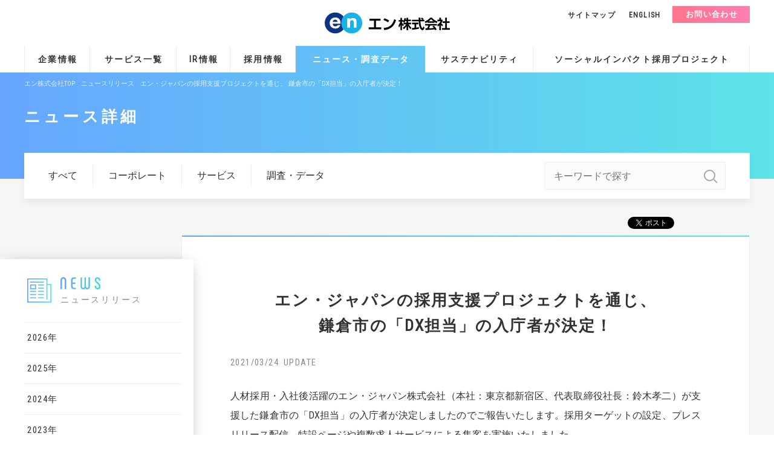

--- FILE ---
content_type: text/html; charset=UTF-8
request_url: https://corp.en-japan.com/newsrelease/2021/25628.html
body_size: 11182
content:
<!DOCTYPE html>
<html lang="ja">
<head>
<!-- Google Tag Manager -->
<script>(function(w,d,s,l,i){w[l]=w[l]||[];w[l].push({'gtm.start':
new Date().getTime(),event:'gtm.js'});var f=d.getElementsByTagName(s)[0],
j=d.createElement(s),dl=l!='dataLayer'?'&l='+l:'';j.async=true;j.src=
'https://www.googletagmanager.com/gtm.js?id='+i+dl;f.parentNode.insertBefore(j,f);
})(window,document,'script','dataLayer','GTM-TSFLZW');</script>
<!-- End Google Tag Manager -->

<meta charset="UTF-8" />
<title>エン・ジャパンの採用支援プロジェクトを通じ、 鎌倉市の「DX担当」の入庁者が決定！ | エン株式会社（en Inc.）</title>
<meta name="description" content="人材総合サービスを提供する、エン株式会社、ニュースリリースのページです。" />
<meta property="og:type" content="website">
<meta property="og:site_name" content="エン株式会社（en Inc.）">
<meta property="og:image" content="https://s3-ap-northeast-1.amazonaws.com/enjapanhp/wp-content/uploads/20201206234748/20201207_%E9%8E%8C%E5%80%89%E5%B8%82%E7%89%B9%E8%A8%AD%E3%83%9A%E3%83%BC%E3%82%B8%E3%82%A4%E3%83%A1%E3%83%BC%E3%82%B8%EF%BC%88%E3%83%88%E3%83%83%E3%83%97%E3%83%9A%E3%83%BC%E3%82%B8%EF%BC%89.png">
<meta property="og:title" content="エン・ジャパンの採用支援プロジェクトを通じ、 鎌倉市の「DX担当」の入庁者が決定！ | エン株式会社（en Inc.）">
<meta property="og:description" content="人材総合サービスを提供する、エン株式会社、ニュースリリースのページです。">

	<!-- ▼ここから Twitter Card 追加 -->
<meta name="twitter:card" content="summary_large_image">
<meta name="twitter:title" content="エン・ジャパンの採用支援プロジェクトを通じ、 鎌倉市の「DX担当」の入庁者が決定！ | エン株式会社（en Inc.）">
<meta name="twitter:description" content="人材総合サービスを提供する、エン株式会社、ニュースリリースのページです。">
<meta name="twitter:image" content="https://s3-ap-northeast-1.amazonaws.com/enjapanhp/wp-content/uploads/20201206234748/20201207_%E9%8E%8C%E5%80%89%E5%B8%82%E7%89%B9%E8%A8%AD%E3%83%9A%E3%83%BC%E3%82%B8%E3%82%A4%E3%83%A1%E3%83%BC%E3%82%B8%EF%BC%88%E3%83%88%E3%83%83%E3%83%97%E3%83%9A%E3%83%BC%E3%82%B8%EF%BC%89.png">
<meta name="twitter:url" content="https://corp.en-japan.com/newsrelease/2021/25628.html">
<meta name="twitter:site" content="@enjapan">
<meta name="twitter:creator" content="@enjapan">
<!-- ▲ここまで Twitter Card 追加 -->
	
<meta property="fb:app_id" content="1118348624913753">
<meta name="facebook-domain-verification" content="xwh8u5vm70bpcty1hsmyeg16pvylhh" />
	
<link rel="stylesheet" href="https://corp.en-japan.com/wordpress/wp-content/themes/enjapan/common/css/news.css?digest=LNKFsazUZtR"/>
<link rel="stylesheet" href="https://corp.en-japan.com/wordpress/wp-content/themes/enjapan/common/css/wp.css"/>
<link rel='stylesheet' id='photoswipe-core-css-css'  href='/wordpress/wp-content/plugins/photoswipe-masonry/photoswipe-dist/photoswipe.css?ver=4.7.5' type='text/css' media='all' />
<link rel='stylesheet' id='pswp-skin-css'  href='/wordpress/wp-content/plugins/photoswipe-masonry/photoswipe-dist/default-skin/default-skin.css?ver=4.7.5' type='text/css' media='all' />
<style type="text/css">
.pswp {
z-index: 9500;
}
</style>

<script src="https://ajax.googleapis.com/ajax/libs/jquery/3.1.1/jquery.min.js"></script>
<script type="text/javascript">window.jQuery || document.write('<script src="https://corp.en-japan.com/wordpress/wp-content/themes/enjapan/common/js/jquery.min.js"><\/script>')</script>
<script type="text/javascript" src="https://corp.en-japan.com/wordpress/wp-content/themes/enjapan/common/js/global.js?digest=LNKFsazUZt1"></script>
<link rel="shortcut icon" href="https://corp.en-japan.com/wordpress/wp-content/themes/enjapan/favicon.ico" />
<link rel="apple-touch-icon-precomposed" href="https://corp.en-japan.com/wordpress/wp-content/themes/enjapan/icon_webclip.png" />
<link rel="canonical" href="https://corp.en-japan.com/newsrelease/2021/25628.html" />
</head>
<body>
<!-- Google Tag Manager (noscript) -->
<noscript><iframe src="https://www.googletagmanager.com/ns.html?id=GTM-TSFLZW"
height="0" width="0" style="display:none;visibility:hidden"></iframe></noscript>
<!-- End Google Tag Manager (noscript) -->
<!-- Header -->
<header id="header">
	<div class="headArea">
		<div class="wrap">
			<div class="logo"><a href="/"><img src="https://corp.en-japan.com/wordpress/wp-content/themes/enjapan/imageFile/logo.svg" alt="エン株式会社 / PR・IR・採用情報サイト"></a></div>			<a href="#" class="humbMenu js_menuOpen"><span class="bar"></span><span class="bar"></span><span class="bar"></span></a>
		</div>
	</div>
	<div class="navArea">
		<div class="wrap">
			<nav class="globalNav">
				<ul class="linkList">
					<li class="link link--profile"><a href="/profile/">企業情報</a></li>
					<li class="link link--service"><a href="/services/">サービス一覧</a></li>
					<li class="link link--ir"><a href="/IR/">IR情報</a></li>
					<li class="link link--recruit"><a href="/recruit/">採用情報</a></li>
					<li class="link link--news link--active"><a href="/newsrelease/">ニュース・調査データ</a></li>
					<li class="link link--csv"><a href="/sustainability/">サステナビリティ</a></li>
					<li class="link link--success"><a href="https://www.enjapan.com/">ソーシャルインパクト採用プロジェクト</a></li>
				</ul>
			</nav>
			<ul class="otherLink">
				<li class="link link--map"><a href="/sitemap/">サイトマップ</a></li><li class="link link--eng"><a href="/en/">ENGLISH</a></li><li class="link link--contact"><a href="/inquiry/">お問い合わせ</a></li>
			</ul>
		</div>
	</div>
</header>
<!-- /Header -->



<!-- Page Title -->
<div id="pageTitle" class="pageTitle--searchMenu">
	<div class="wrap">
		<ul class="breadcrumb">
			<li class="link"><a href="/">エン株式会社TOP</a></li><li class="link"><a href="/newsrelease/">ニュースリリース</a></li><li class="link"><span class="now">エン・ジャパンの採用支援プロジェクトを通じ、 鎌倉市の「DX担当」の入庁者が決定！</span></li>
		</ul>
        <div class="title">ニュース詳細</div>
	</div>
</div>
<!-- /Page Title -->

<!-- searchMenuArea -->
<div class="searchMenu  searchMenu--spHide">
	<div class="categoryList">
		<a href="/newsrelease/" class="categoryLink">すべて</a>
		<a href="/newsrelease/?category=corporate" class="categoryLink">コーポレート</a>
		<a href="/newsrelease/?category=service" class="categoryLink">サービス</a>
		<a href="/newsrelease/?category=research" class="categoryLink">調査・データ</a>
	</div>
	<div class="categorySelect">
		<select name="" id="categoryLink" class="categorySelecter" required onchange="if(value.length > 0){location.href=value};">
			<option value="">カテゴリで探す</option>
			<option value="/newsrelease/">すべて</option>
			<option value="/newsrelease/?category=corporate">コーポレート</option>
			<option value="/newsrelease/?category=service">サービス</option>
			<option value="/newsrelease/?category=research">調査・データ</option>
		</select>
	</div>
<!-- Search Area -->
<form method="get" name="keyword1" action="/newsrelease/">
	<div class="formArea">
		<dl class="dataSet">
			<dd class="data">
				<div class="input">
					<input type="text" name="keyword" value="" id="" placeholder="キーワードで探す">
					<a class="search" href="javascript:keyword1.submit()"></a>
				</div>
			</dd>
		</dl>
	</div>
</form>
<!-- /Search Area -->
</div>
<!-- /searchMenuArea -->

<!-- Container Start --><div id="container"><!-- Container Start -->

<!-- SNS -->
<ul id="newsSnsList">
	<li class="sns sns--fb">
        <div class="fb-share-button" data-href="http://corp.en-japan.com/newsrelease/2021/25628.html" data-layout="button_count" ></div>
        <div class="fb-like" data-href="http://corp.en-japan.com/newsrelease/2021/25628.html" data-layout="button_count" data-action="like" data-show-faces="false" data-share="false"></div>
    </li>
	<li class="sns sns--twitter">
		<a href="https://twitter.com/share" class="twitter-share-button" data-url="http://corp.en-japan.com/newsrelease/2021/25628.html" data-text="【エン】エン・ジャパンの採用支援プロジェクトを通じ、 鎌倉市の「DX担当」の入庁者が決定！" data-lang="ja">ツイート</a><script>!function(d,s,id){var js,fjs=d.getElementsByTagName(s)[0],p=/^http:/.test(d.location)?'http':'https';if(!d.getElementById(id)){js=d.createElement(s);js.id=id;js.src=p+'://platform.twitter.com/widgets.js';fjs.parentNode.insertBefore(js,fjs);}}(document, 'script', 'twitter-wjs');</script>
	</li>
	<li class="sns sns--hatena">
		<a href="http://b.hatena.ne.jp/entry/http://corp.en-japan.com/newsrelease/2021/25628.html" class="hatena-bookmark-button" data-hatena-bookmark-layout="basic-label-counter" data-hatena-bookmark-title="【エン】エン・ジャパンの採用支援プロジェクトを通じ、 鎌倉市の「DX担当」の入庁者が決定！" data-hatena-bookmark-lang="ja" title="このエントリーをはてなブックマークに追加"><img src="https://b.st-hatena.com/images/entry-button/button-only@2x.png" alt="このエントリーをはてなブックマークに追加" width="20" height="20" style="border: none;" /></a><script type="text/javascript" src="https://b.st-hatena.com/js/bookmark_button.js" charset="utf-8" async="async"></script>
	</li>
</ul>
<!-- /SNS -->

<!-- Layout Base Start --><div id="layout_colmun2"><!-- Layout Base Start -->

<!-- Layout Left Start --><div id="columnLeft"><!-- Layout Left Start -->

			<!-- searchMenuArea -->
			<div class="searchMenu searchMenu--spShow">
				<div class="categorySelect">
					<select name="" id="categoryLink" class="categorySelecter" required onchange="if(value.length > 0){location.href=value};">
						<option value="">カテゴリで探す</option>
			<option value="/newsrelease/">すべて</option>
			<option value="/newsrelease/?category=corporate">コーポレート</option>
			<option value="/newsrelease/?category=service">サービス</option>
			<option value="/newsrelease/?category=research">調査・データ</option>
					</select>
				</div>
				<!-- Search Area -->
				<form method="get" name="keyword2" action="/newsrelease/">
					<div class="formArea">
						<dl class="dataSet">
							<dd class="data">
								<div class="input">
									<input type="text" name="keyword" value="" id="" placeholder="キーワードで探す">
									<a class="search" href="javascript:keyword2.submit()"></a>
								</div>
							</dd>
						</dl>
					</div>
				</form>
				<!-- /Search Area -->
			</div>
			<!-- /searchMenuArea -->

<!-- Side Nav -->
<div id="cornerSideNav">
	<div class="base">
		<div class="corner">
			<a href="index.html" class="toTop">
				<img src="https://corp.en-japan.com/wordpress/wp-content/themes/enjapan/imageFile/newsrelease/corner_text_news.svg" alt="COMPANY">
				<div class="sub">ニュースリリース</div>
			</a>
		</div>
		<ul class="linkList">
    			<li class="link"><a href="/newsrelease/2026/" class="category">2026年</a></li>
    			<li class="link"><a href="/newsrelease/2025/" class="category">2025年</a></li>
    			<li class="link"><a href="/newsrelease/2024/" class="category">2024年</a></li>
    			<li class="link"><a href="/newsrelease/2023/" class="category">2023年</a></li>
    			<li class="link"><a href="/newsrelease/2022/" class="category">2022年</a></li>
    			<li class="link link--active"><a href="/newsrelease/2021/" class="category">2021年</a></li>
    			<li class="link"><a href="/newsrelease/2020/" class="category">2020年</a></li>
    			<li class="link"><a href="/newsrelease/2019/" class="category">2019年</a></li>
    			<li class="link"><a href="/newsrelease/2018/" class="category">2018年</a></li>
    			<li class="link"><a href="/newsrelease/2017/" class="category">2017年</a></li>
    			<li class="link"><a href="/newsrelease/2016/" class="category">2016年</a></li>
    			<li class="link"><a href="/newsrelease/2015/" class="category">2015年</a></li>
    			<li class="link"><a href="/newsrelease/2014/" class="category">2014年</a></li>
    			<li class="link"><a href="/newsrelease/2013/" class="category">2013年</a></li>
    			<li class="link"><a href="/newsrelease/2012/" class="category">2012年</a></li>
    			<li class="link"><a href="/newsrelease/2011/" class="category">2011年</a></li>
    			<li class="link"><a href="/newsrelease/2010/" class="category">2010年</a></li>
    			<li class="link"><a href="/newsrelease/2009/" class="category">2009年</a></li>
    			<li class="link"><a href="/newsrelease/2008/" class="category">2008年</a></li>
    			<li class="link"><a href="/newsrelease/2007/" class="category">2007年</a></li>
    			<li class="link"><a href="/newsrelease/2006/" class="category">2006年</a></li>
    			<li class="link"><a href="/newsrelease/2005/" class="category">2005年</a></li>
    			<li class="link"><a href="/newsrelease/2004/" class="category">2004年</a></li>
    			<li class="link"><a href="/newsrelease/2003/" class="category">2003年</a></li>
    			<li class="link"><a href="/newsrelease/2002/" class="category">2002年</a></li>
    			<li class="link"><a href="/newsrelease/2001/" class="category">2001年</a></li>
    			<li class="link"><a href="/newsrelease/2000/" class="category">2000年</a></li>
    		</ul>
	</div>
</div>
<!-- /Side Nav -->

<!-- Layout Left End --></div><!-- Layout Left End -->

<!-- Layout Right Start --><div id="columnRight"><!-- Layout Right Start -->

<!-- Contents Base -->
<div id="newsDesc">
	<div class="base md_rightContent">
		<section id="entry">
                        <h1 id="entry-title">
				<p class="catch--center">エン・ジャパンの採用支援プロジェクトを通じ、<br class='br'>鎌倉市の「DX担当」の入庁者が決定！								<span class="sub"> </span>
								</p>
			</h1>
			<div id="entry-date">2021/03/24</div>
			<div id="entry-body">

<p>人材採用・入社後活躍のエン・ジャパン株式会社（本社：東京都新宿区、代表取締役社長：鈴木孝二）が支援した鎌倉市の「DX担当」の入庁者が決定しましたのでご報告いたします。採用ターゲットの設定、プレスリリース配信、特設ページや複数求人サービスによる集客を実施いたしました。</p>
<h2><b>鎌倉市採用支援プロジェクト詳細</b></h2>
<p><img class="aligncenter wp-image-24765 size-full" src="https://s3-ap-northeast-1.amazonaws.com/enjapanhp/wp-content/uploads/20201206234748/20201207_%E9%8E%8C%E5%80%89%E5%B8%82%E7%89%B9%E8%A8%AD%E3%83%9A%E3%83%BC%E3%82%B8%E3%82%A4%E3%83%A1%E3%83%BC%E3%82%B8%EF%BC%88%E3%83%88%E3%83%83%E3%83%97%E3%83%9A%E3%83%BC%E3%82%B8%EF%BC%89.png" alt="" width="900" height="472" srcset="https://s3-ap-northeast-1.amazonaws.com/enjapanhp/wp-content/uploads/20201206234748/20201207_%E9%8E%8C%E5%80%89%E5%B8%82%E7%89%B9%E8%A8%AD%E3%83%9A%E3%83%BC%E3%82%B8%E3%82%A4%E3%83%A1%E3%83%BC%E3%82%B8%EF%BC%88%E3%83%88%E3%83%83%E3%83%97%E3%83%9A%E3%83%BC%E3%82%B8%EF%BC%89.png 900w, https://s3-ap-northeast-1.amazonaws.com/enjapanhp/wp-content/uploads/20201206234748/20201207_%E9%8E%8C%E5%80%89%E5%B8%82%E7%89%B9%E8%A8%AD%E3%83%9A%E3%83%BC%E3%82%B8%E3%82%A4%E3%83%A1%E3%83%BC%E3%82%B8%EF%BC%88%E3%83%88%E3%83%83%E3%83%97%E3%83%9A%E3%83%BC%E3%82%B8%EF%BC%89-300x157.png 300w, https://s3-ap-northeast-1.amazonaws.com/enjapanhp/wp-content/uploads/20201206234748/20201207_%E9%8E%8C%E5%80%89%E5%B8%82%E7%89%B9%E8%A8%AD%E3%83%9A%E3%83%BC%E3%82%B8%E3%82%A4%E3%83%A1%E3%83%BC%E3%82%B8%EF%BC%88%E3%83%88%E3%83%83%E3%83%97%E3%83%9A%E3%83%BC%E3%82%B8%EF%BC%89-768x403.png 768w" sizes="(max-width: 900px) 100vw, 900px" /></p>
<p><b>DX</b><b>担当＆大河ドラマ担当。鎌倉市が重要</b><b>2</b><b>ポジションの職員を公募</b></p>
<p>特設ページ　　： <a href="https://www.enjapan.com/project/18.html" target="_blank" rel="noopener noreferrer">https://www.enjapan.com/project/18.html<br />
</a>プレスリリース：<a href="https://corp.en-japan.com/newsrelease/2020/24762.html" target="_blank" rel="noopener noreferrer">https://corp.en-japan.com/newsrelease/2020/24762.html</a></p>
<p>&nbsp;</p>
<h2><b>鎌倉市 市長　松尾 崇氏　コメント</b></h2>
<p>持続可能なまちづくりを実践するため、「働くまち」「住みたい・住み続けたいまち」としての発展を目指す鎌倉市において、DXの推進は優先して取り組むべき課題です。その難題に取り組むため、民間の第一線で活躍しているプロ人財の力が必要である。そのような発想からスタートしたエン・ジャパン（株）との採用プロジェクトを通じて、能力と経験を兼ね備えた人財を採用するに至ることができたのは、なによりも同社の手厚い支援があってのことです。今回入庁するプロ人財が鎌倉市のまちづくりに貢献してくださるものと大いに期待しております。</p>
<p><img class="alignleft wp-image-25630 size-thumbnail" src="https://s3-ap-northeast-1.amazonaws.com/enjapanhp/wp-content/uploads/20210324120217/%E6%9D%BE%E5%B0%BE%E5%B8%82%E9%95%B7.jpg" alt="" width="150" height="150" /></p>
<p><u><b>鎌倉市 </b></u><u><b>市長　松尾 崇氏</b></u></p>
<p>1973年生まれ。神奈川県鎌倉市出身。大学卒業後、日本通運にて航空貨物の輸出入の通関業務に従事。同社を退社後、2001年に鎌倉市議会議員に初当選。2期6年務めた後、2007年に神奈川県議会議員に出馬し、当選。2009年に第21代鎌倉市長に就任。現在3期目。</p>
<h2><b>鎌倉市 総務部職員課 担当課長（採用担当）　竹内 雅貴</b><b>氏　コメント</b></h2>
<p>今回のミッションは「DX担当」というこれまでにない新しいポジションの採用。全国的にデジタル人財市場が活況となる現状にあって、ICT関連の技術・見識に加え、行政が抱える課題を理解しているという特長をお持ちの人財とのマッチングを目指すと言うミッションに向き合う中、エン・ジャパン（株）との連携協定の締結を経て同社の採用支援ツールの活用の他、的確なアドバイスのもとに本市が求める人財に巡り合い、この度採用の運びとなりました。今回採用するプロ人財が、これまでの経験を存分に活かし行政と民間の垣根を取り払い、鎌倉市のまちづくりを加速するためのキーマンになってくださることを期待しています。</p>
<h2><b>本プロジェクトにおける当社支援サービス</b></h2>
<h3><b></b><b>利用者満足度</b><b>No.1</b><b> 日本最大級の転職支援サービス</b><b>『</b><b>エン転職</b><b>』<a href="https://employment.en-japan.com/" target="_blank" rel="noopener noreferrer">https://employment.en-japan.com/<br />
</a></b></h3>
<p><b><a class="single_photoswipe" href="https://s3-ap-northeast-1.amazonaws.com/enjapanhp/wp-content/uploads/20200121133952/%E3%82%A8%E3%83%B3%E8%BB%A2%E8%81%B7OGP.png" data-size="880x500"><img class="aligncenter wp-image-21155" src="https://s3-ap-northeast-1.amazonaws.com/enjapanhp/wp-content/uploads/20200121133952/%E3%82%A8%E3%83%B3%E8%BB%A2%E8%81%B7OGP.png" sizes="(max-width: 419px) 100vw, 419px" srcset="https://s3-ap-northeast-1.amazonaws.com/enjapanhp/wp-content/uploads/20200121133952/%E3%82%A8%E3%83%B3%E8%BB%A2%E8%81%B7OGP.png 880w, https://s3-ap-northeast-1.amazonaws.com/enjapanhp/wp-content/uploads/20200121133952/%E3%82%A8%E3%83%B3%E8%BB%A2%E8%81%B7OGP.png 300w, https://s3-ap-northeast-1.amazonaws.com/enjapanhp/wp-content/uploads/20200121133952/%E3%82%A8%E3%83%B3%E8%BB%A2%E8%81%B7OGP.png 768w" alt="" width="447" height="254" /></a></b></p>
<p>会員数800万人超。特に若手・未経験求人に強い、日本最大級の総合求人サイトです。エンの担当者が求人企業を取材し、良い点もそうでない点も正直に記載。さらに現社員や元社員のクチコミ、それに対する企業担当者のコメントなど多面的な情報提供により、ミスマッチのない「人と企業の出会い」を支援します。※2018年、2019年、2020年オリコン顧客満足度ランキング（転職サイト）にて総合1位を獲得。</p>
<p>&nbsp;</p>
<h3><b>若手ハイキャリアのための転職サイト</b><b>『AMBI</b><b>（アンビ）</b><b>』<a href="https://en-ambi.com/" target="_blank" rel="noopener noreferrer">https://en-ambi.com/</a></b></h3>
<p><a class="single_photoswipe" href="https://s3-ap-northeast-1.amazonaws.com/enjapanhp/wp-content/uploads/20210224100039/newAMBIPCSP_corp.png" target="_blank" rel="noopener noreferrer" data-size="397x239"><img class="aligncenter wp-image-25331 size-full" src="https://s3-ap-northeast-1.amazonaws.com/enjapanhp/wp-content/uploads/20210224100039/newAMBIPCSP_corp.png" alt="" width="397" height="239" srcset="https://s3-ap-northeast-1.amazonaws.com/enjapanhp/wp-content/uploads/20210224100039/newAMBIPCSP_corp.png 397w, https://s3-ap-northeast-1.amazonaws.com/enjapanhp/wp-content/uploads/20210224100039/newAMBIPCSP_corp-300x181.png 300w" sizes="(max-width: 397px) 100vw, 397px" /></a></p>
<p>高いポテンシャルを持つ若手人材をターゲットとした求人情報サイト。幹部候補や次世代リーダー・マネージャー向けの求人をはじめ、早期にレベルの高い仕事に挑戦できる環境が整ったハイクラス求人だけを厳選して掲載。最新のビジネストレンドや活躍する若手のインタビューを題材としたクオリティの高い特集記事、人事担当者・ヘッドハンターが求職者の合格可能性を判定する「マイバリュー」など独自の機能を通じ、自身のキャリアについて考えるきっかけを提供。より高いパフォーマンスを発揮できる場を探す若手の転職活動を支援します。</p>
<p>&nbsp;</p>
<h3><b>ミドル世代のための転職サイト</b><b>『</b><b>ミドルの転職</b><b>』<a href="https://mid-tenshoku.com/" target="_blank" rel="noopener noreferrer">https://mid-tenshoku.com/</a></b></h3>
<p><a class="single_photoswipe" href="https://s3-ap-northeast-1.amazonaws.com/enjapanhp/wp-content/uploads/20200117101243/20200117_%E3%83%9F%E3%83%89%E3%83%AB%E3%81%AE%E8%BB%A2%E8%81%B71.png" target="_blank" rel="noopener noreferrer" data-size="1117x649"><img class="aligncenter wp-image-21094" src="https://s3-ap-northeast-1.amazonaws.com/enjapanhp/wp-content/uploads/20200117101243/20200117_%E3%83%9F%E3%83%89%E3%83%AB%E3%81%AE%E8%BB%A2%E8%81%B71.png" sizes="(max-width: 457px) 100vw, 457px" srcset="https://s3-ap-northeast-1.amazonaws.com/enjapanhp/wp-content/uploads/20200117101243/20200117_%E3%83%9F%E3%83%89%E3%83%AB%E3%81%AE%E8%BB%A2%E8%81%B71.png 1117w, https://s3-ap-northeast-1.amazonaws.com/enjapanhp/wp-content/uploads/20200117101243/20200117_%E3%83%9F%E3%83%89%E3%83%AB%E3%81%AE%E8%BB%A2%E8%81%B71.png 300w, https://s3-ap-northeast-1.amazonaws.com/enjapanhp/wp-content/uploads/20200117101243/20200117_%E3%83%9F%E3%83%89%E3%83%AB%E3%81%AE%E8%BB%A2%E8%81%B71.png 768w, https://s3-ap-northeast-1.amazonaws.com/enjapanhp/wp-content/uploads/20200117101243/20200117_%E3%83%9F%E3%83%89%E3%83%AB%E3%81%AE%E8%BB%A2%E8%81%B71.png 1024w" alt="" width="527" height="307" /></a></p>
<p>30代・40代を中心とした「ミドル世代」の転職/採用を支援する求人情報サイト。ミドル世代向けの求人を国内最大規模で掲載しており、経営幹部・CxO・部長クラスの募集など年収1000万円を超えるハイクラス求人も豊富です。経験やテクニカルスキルだけでなく、価値観なども重視した精緻なマッチングが求められる30代・40代の転職を、オンラインビデオ面談機能などを搭載した機能的な管理画面でサポート。 転職活動自体の生産性を向上させることで、心的・物理的な負荷を軽減しつつ、入社後の活躍に繋がる転職を支援します。</p>
<p>&nbsp;</p>
<h3><b>Webエンジニアに特化した求人情報サイト</b><b>『</b><b>エンジニア</b><b>Hub </b><b>』<a href="https://eh-career.com/" target="_blank" rel="noopener noreferrer">https://eh-career.com/</a></b></h3>
<p><a class="single_photoswipe" href="https://s3-ap-northeast-1.amazonaws.com/enjapanhp/wp-content/uploads/20210324140543/%E3%82%A8%E3%83%B3%E3%82%B8%E3%83%8B%E3%82%A2Hub_TOP%E2%91%A0.png" data-size="900x578"><img class="aligncenter wp-image-25632" src="https://s3-ap-northeast-1.amazonaws.com/enjapanhp/wp-content/uploads/20210324140543/%E3%82%A8%E3%83%B3%E3%82%B8%E3%83%8B%E3%82%A2Hub_TOP%E2%91%A0.png" alt="" width="500" height="321" srcset="https://s3-ap-northeast-1.amazonaws.com/enjapanhp/wp-content/uploads/20210324140543/%E3%82%A8%E3%83%B3%E3%82%B8%E3%83%8B%E3%82%A2Hub_TOP%E2%91%A0.png 900w, https://s3-ap-northeast-1.amazonaws.com/enjapanhp/wp-content/uploads/20210324140543/%E3%82%A8%E3%83%B3%E3%82%B8%E3%83%8B%E3%82%A2Hub_TOP%E2%91%A0-300x193.png 300w, https://s3-ap-northeast-1.amazonaws.com/enjapanhp/wp-content/uploads/20210324140543/%E3%82%A8%E3%83%B3%E3%82%B8%E3%83%8B%E3%82%A2Hub_TOP%E2%91%A0-768x493.png 768w" sizes="(max-width: 500px) 100vw, 500px" /></a></p>
<p>「若手Webエンジニアのキャリアを考える」がテーマのエンジニア向けWebメディア『エンジニアHub』から派生した、エンジニア専門求人サイト。「年収500万円以上」「自社プロダクトを持つ企業」の求人を中心に、IT・Webエンジニア経験者向けの魅力的な求人を厳選しています。気になる求人を保存しておける「気になるリスト」機能も搭載。保存した企業からの関心度も高い場合は「応募歓迎」通知が届くため、効率的な転職活動が可能です。エンジニアの仕事に活きる質の高い記事も多数掲載しています。</p>
<p>&nbsp;</p>
<h3><b>掲載企業数No.1の新しい社員・バイト求人サイト</b>『エンゲージ』<a href="https://en-gage.net/user/" target="_blank" rel="noopener noreferrer">https://en-gage.net/user/</a></h3>
<p><a class="single_photoswipe" href="https://s3-ap-northeast-1.amazonaws.com/enjapanhp/wp-content/uploads/20210324135947/%E2%98%85%E6%96%B0%E2%98%85%E6%B1%82%E4%BA%BA%E3%82%B5%E3%82%A4%E3%83%88%E3%82%A8%E3%83%B3%E3%82%B2%E3%83%BC%E3%82%B8_PCSP.png" data-size="900x578"><img class="aligncenter wp-image-25631" src="https://s3-ap-northeast-1.amazonaws.com/enjapanhp/wp-content/uploads/20210324135947/%E2%98%85%E6%96%B0%E2%98%85%E6%B1%82%E4%BA%BA%E3%82%B5%E3%82%A4%E3%83%88%E3%82%A8%E3%83%B3%E3%82%B2%E3%83%BC%E3%82%B8_PCSP.png" alt="" width="500" height="321" srcset="https://s3-ap-northeast-1.amazonaws.com/enjapanhp/wp-content/uploads/20210324135947/%E2%98%85%E6%96%B0%E2%98%85%E6%B1%82%E4%BA%BA%E3%82%B5%E3%82%A4%E3%83%88%E3%82%A8%E3%83%B3%E3%82%B2%E3%83%BC%E3%82%B8_PCSP.png 900w, https://s3-ap-northeast-1.amazonaws.com/enjapanhp/wp-content/uploads/20210324135947/%E2%98%85%E6%96%B0%E2%98%85%E6%B1%82%E4%BA%BA%E3%82%B5%E3%82%A4%E3%83%88%E3%82%A8%E3%83%B3%E3%82%B2%E3%83%BC%E3%82%B8_PCSP-300x193.png 300w, https://s3-ap-northeast-1.amazonaws.com/enjapanhp/wp-content/uploads/20210324135947/%E2%98%85%E6%96%B0%E2%98%85%E6%B1%82%E4%BA%BA%E3%82%B5%E3%82%A4%E3%83%88%E3%82%A8%E3%83%B3%E3%82%B2%E3%83%BC%E3%82%B8_PCSP-768x493.png 768w" sizes="(max-width: 500px) 100vw, 500px" /></a><br />
国内No.1の掲載企業数（約10万社）を実現。32万件以上の求人を掲載する社員・バイト求人サイトです。AIが希望に合った求人を表示。企業からのオファーメールも受け取れるため、豊富な選択肢の中からスムーズな仕事探しを実現できます。詳細な求人情報に加え、企業の口コミの閲覧も可能。求人の「質」にこだわり、後悔のない仕事探しをサポートします。※アルバイト・社員募集 総合型の求人サイトとして掲載企業数No.1（自社調べ）</p>
<p>&nbsp;</p>
<p>▼プレスリリース　ダウンロード　<a href="https://s3-ap-northeast-1.amazonaws.com/enjapanhp/wp-content/uploads/20210324151350/20200324_%E3%82%A8%E3%83%B3%E3%83%BB%E3%82%B8%E3%83%A3%E3%83%91%E3%83%B3%E6%8E%A1%E7%94%A8%E6%94%AF%E6%8F%B4%E3%83%97%E3%83%AD%E3%82%B8%E3%82%A7%E3%82%AF%E3%83%88%EF%BC%88%E9%8E%8C%E5%80%89%E5%B8%82%E6%8E%A1%E7%94%A8%E6%B1%BA%E5%AE%9A%EF%BC%89.pdf" target="_blank" rel="noopener noreferrer">20200324_エン・ジャパン採用支援プロジェクト（鎌倉市採用決定）</a></p>

			</div>
			<div id="entry-charge"><p>エン・ジャパン株式会社<br />
広報担当：大原、松田、清水、関、星<br />
TEL：03-3342-6590　FAX：03-3342-8525<br />
E-mail:<a href="mailTo:en-press@en-japan.com">en-press@en-japan.com</a></p></div>
		</section>
	</div>
</div>
<!-- /Contents Base -->

<!-- Layout Right End --></div><!-- Layout Right End -->

<!-- Layout Base End --></div><!-- Layout Base End -->

<!-- Container End --></div><!-- /Container End -->


<p><!-- Footer --></p>
<footer id="footer">
<div class="mainArea">
<div class="wrap">
			<a class="logoSet" href="/"></p>
<div class="logo"><img src="/wordpress/wp-content/themes/enjapan/imageFile/logo_white.svg" alt=""></div>
<p>			</a></p>
<div class="linkSet">
<ul class="linkList">
<li class="link"><a href="/profile/">企業情報</a></li>
<li class="link"><a href="/services/">サービス一覧</a></li>
<li class="link"><a href="/IR/">IR情報</a></li>
<li class="link"><a href="/recruit/">採用情報</a></li>
<li class="link"><a href="/newsrelease/">ニュース・調査データ</a></li>
<li class="link"><a href="/sustainability/">サステナビリティ</a></li>
<li class="link"><a href="/inquiry/">お問い合わせ</a></li>
<li class="link"><a href="/terms/">ご利用条件</a></li>
<li class="link"><a href="/customer_harassment/">カスタマーハラスメント<br />&nbsp;&nbsp;&nbsp;&nbsp;に対する行動指針</a></li>
<li class="link"><a href="/stakeholder/">マルチステークホルダー<br />&nbsp;&nbsp;&nbsp;&nbsp;方針</a></li>
<li class="link"><a href="/privacy/">個人情報の取り扱い</a></li>
<li class="link"><a href="/info_sec/">情報セキュリティポリシー</a></li>
</ul></div>
<div class="snsSet">
<div class="item"><img src="/wordpress/wp-content/themes/enjapan/imageFile/global_footerFollow.svg" alt=""></div>
<div class="btnList">
					<a href="https://x.com/enjapan" class="btn" target="_blank"><img src="/wordpress/wp-content/themes/enjapan/imageFile/sns_x.svg" alt=""></a><a href="https://www.instagram.com/enjapan_recruit/" class="btn" target="_blank"><img src="/wordpress/wp-content/themes/enjapan/imageFile/sns_is.svg" alt=""></a>
				</div>
</p></div>
</p></div>
</p></div>
<div class="serviceArea">
<div class="wrap md_column md_column--3">
<div class="serviceUnit">
<div class="title">求人サイト・スカウトサービス</div>
<div class="content">
<ul class="linkList">
<li class="link">
							<a href="https://employment.en-japan.com/" target="_blank"><span class="logo"><img src="https://corp.en-japan.com/wordpress/wp-content/themes/enjapan/imageFile/logo/service_logo/tenshoku.png" alt="エン転職" style="height: 20px;"></span><span class="text">8年連続満足度No.1の<br />
総合転職サイト</span></a>
						</li>
<li class="link"><a href="https://mid-tenshoku.com/" target="_blank"><span class="logo"><img src="https://s3-ap-northeast-1.amazonaws.com/enjapanhp/wp-content/uploads/20250602170701/middle3.png" alt="ミドルの転職" style="height: 20px;"></span><span class="text">ミドル世代専門の<br />
転職サイト</span></a></li>
<li class="link"><a href="https://en-ambi.com/" target="_blank"><span class="logo"><img src="https://s3-ap-northeast-1.amazonaws.com/enjapanhp/wp-content/uploads/20250602170447/ambi5.png" alt="AMBI" style="height: 20px;"></span><span class="text">若手ハイキャリアのための<br />
スカウト転職サービス</span></a></li>
<li class="link"><a href="https://en-gage.net/" target="_blank"><span class="logo"><img src="https://corp.en-japan.com/wordpress/wp-content/themes/enjapan/imageFile/logo/service_logo/engage.png" alt="エンゲージ" style="height: 20px;"></span><span class="text">転職、バイト、新卒も。<br />国内最大級の総合求人サイト</span></a></li>
<li class="link"><a href="https://iroots.jp/" target="_blank"><span class="logo"><img src="https://corp.en-japan.com/wordpress/wp-content/themes/enjapan/imageFile/logo/service_logo/iroots.png" alt="iroots" style="height: 20px;"></span><span class="text">価値観の合う企業と出会える<br />
新卒学生向けスカウトサービス</span></a></li>
<li class="link"><a href="https://haken.en-japan.com/" target="_blank"><span class="logo"><img src="https://corp.en-japan.com/wordpress/wp-content/themes/enjapan/imageFile/logo/service_logo/haken.png" alt="エン派遣" style="height: 20px;"></span><span class="text">日本最大級。派遣のお仕事に<br />
特化した求人情報サイト</span></a></li>
<li class="link"><a href="https://hb.en-japan.com/" target="_blank"><span class="logo"><img src="https://corp.en-japan.com/wordpress/wp-content/themes/enjapan/imageFile/logo/service_logo/baito.png" alt="エンバイト" style="height: 20px;"></span><span class="text">オフィスワークなど「派遣バイト」<br />
中心のアルバイト情報サイト</span></a></li>
<li class="link"><a href="https://freelance-start.com/" target="_blank"><span class="logo"><img src="https://s3-ap-northeast-1.amazonaws.com/enjapanhp/wp-content/uploads/20250313203044/fs11.png" alt="フリーランススタート" style="height: 20px;"></span><span class="text">フリーランスエンジニア向け<br />案件検索エンジン</span></a></li>
</ul></div>
</p></div>
<div class="serviceUnit">
<div class="title">人事・採用担当者向けサービス</div>
<div class="content">
<ul class="linkList">
<li class="link"><a href="https://en-gage.net/company/logout/" target="_blank"><span class="logo"><img src="https://corp.en-japan.com/wordpress/wp-content/themes/enjapan/imageFile/logo/service_logo/engage_company.png" alt="engage" style="height: 20px;"></span><span class="text">採用HP作成から、求人掲載、応募者管理まで。<br />
0円から使える採用支援ツール</span></a></li>
<li class="link"><a href="https://saiyo.employment.en-japan.com/entenshoku-direct" target="_blank"><span class="logo"><img src="https://s3-ap-northeast-1.amazonaws.com/enjapanhp/wp-content/uploads/20250624184230/en_tenshoku_direct.png" alt="エン転職ダイレクト" style="height: 20px;"></span><span class="text">エン転職の人材データベースを活用した<br />
ダイレクトリクルーティングサービス</span></a></li>
<li class="link"><a href="https://talent-viewer.com/" target="_blank"><span class="logo"><img src="https://s3-ap-northeast-1.amazonaws.com/enjapanhp/wp-content/uploads/20240715105315/tv1.png" alt="Talent Viewer" style="height: 20px;"></span><span class="text">人事戦略の精度を飛躍的に高める<br />
タレントマネジメントシステム</span></a></li>
<li class="link"><a href="https://on-board.io/" target="_blank"><span class="logo"><img src="https://s3-ap-northeast-1.amazonaws.com/enjapanhp/wp-content/uploads/20240715105312/hrob3.png" alt="HR OnBoard" style="height: 20px;"></span><span class="text">入社後1年の離職リスクを可視化する<br />
自動Webアンケートツール</span></a></li>
<li class="link"><a href="https://onboard-next.com/" target="_blank"><span class="logo"><img src="https://s3-ap-northeast-1.amazonaws.com/enjapanhp/wp-content/uploads/20240715105313/hrobnext.png" alt="HR OnBoard NEXT" style="height: 20px;"></span><span class="text">社員のコンディションを可視化する<br />自動Webアンケートツール</span></a></li>
<li class="link"><a href="https://en-college.en-japan.com/" target="_blank"><span class="logo"><img src="https://s3-ap-northeast-1.amazonaws.com/enjapanhp/wp-content/uploads/20240715105311/ec1.png" alt="エンカレッジ" style="height: 20px;"></span><span class="text">考え方×スキルを可視化。<br />
社員のリスキルを実現するeラーニング</span></a></li>
<li class="link"><a href="https://talentanalytics.io/" target="_blank"><span class="logo"><img src="https://s3-ap-northeast-1.amazonaws.com/enjapanhp/wp-content/uploads/20240715105314/ta2.png" alt="Talent Analytics" style="height: 18px;"></span><span class="text">スマホ回答で能力・価値観がわかる<br />
オンライン適性テスト</span></a></li>
<li class="link"><a href="https://hire-hub.io/" target="_blank"><span class="logo"><img src="https://s3-ap-northeast-1.amazonaws.com/enjapanhp/wp-content/uploads/20250516110637/hirehub2.png" alt="Hirehub" style="height: 20px;"></span><span class="text">選考プロセスを一元管理。<br />
0円で使える採用管理システム</span></a></li>
<li class="link"><a href="https://site.backcheck.jp/" target="_blank"><span class="logo"><img src="https://s3-ap-northeast-1.amazonaws.com/enjapanhp/wp-content/uploads/20251119150105/logo_backcheck-en.png" style="height: 20px; alt="back check"></span><span class="text">採用ミスマッチを削減する選考ツール<br />
リファレンス/コンプライアンスチェック</span></a></li>
<li class="link"><a href="https://partners.en-japan.com/" target="_blank"><span class="logo"><img src="https://corp.en-japan.com/wordpress/wp-content/themes/enjapan/imageFile/logo/service_logo/mikata.png" style="height: 20px; alt="人事のミカタ"></span><span class="text">困ったらまずココで検索。<br />
人事・採用担当者向け情報サイト</span></a></li>
</ul></div>
</p></div>
<div class="serviceUnit">
<div class="title">人材紹介サービス</div>
<div class="content">
<ul class="linkList">
<li class="link"><a href="https://enagent.com/" target="_blank"><span class="logo"><img src="https://corp.en-japan.com/wordpress/wp-content/themes/enjapan/imageFile/logo/service_logo/agent.png" alt="エン エージェント" style="height: 20px;"></span><span class="text">入社後の活躍まで支援する<br />
人材紹介・転職エージェント</span></a></li>
<li class="link"><a href="https://www.enworld.com/" target="_blank"><span class="logo"><img src="https://corp.en-japan.com/wordpress/wp-content/themes/enjapan/imageFile/logo/service_logo/enworld.png" alt="enworld" style="height: 20px;"></span><span class="text">外資系・グローバル求人に特化した<br />
人材紹介・転職エージェント</span></a></li>
<p><!--

<li class="link"><a href="https://navigossearch.com/" target="_blank"><span class="logo"><img src="https://corp.en-japan.com/wordpress/wp-content/themes/enjapan/imageFile/logo/service_logo/navigos.png" alt="navigos" style="height: 20px;"></span><span class="text">ベトナム国内のハイクラス向け<br />
人材紹介・転職エージェント</span></a></li>

--></p>
</ul></div>
<div class="title">その他・海外サービス</div>
<div class="content">
<ul class="linkList">
<li class="link"><a href="https://en-hyouban.com/" target="_blank"><span class="logo"><img src="https://s3-ap-northeast-1.amazonaws.com/enjapanhp/wp-content/uploads/20250722094114/hyoban2.png" alt="エン 会社の評判" style="height: 20px;"></span><span class="text">年間5,000万ユーザーが利用する<br />
日本最大の会社クチコミプラットフォーム</span></a></li>
<li class="link"><a href="https://en-sx.com/" target="_blank"><span class="logo"><img src="https://corp.en-japan.com/wordpress/wp-content/themes/enjapan/imageFile/logo/service_logo/sx.png" alt="エンSX" style="height: 20px;"></span><span class="text">「営業変革」を通じた<br />企業の業績向上支援サービス</span></a></li>
<li class="link"><a href="https://careerhack.en-japan.com/" target="_blank"><span class="logo"><img src="https://s3-ap-northeast-1.amazonaws.com/enjapanhp/wp-content/uploads/20240715113448/ch.png" alt="キャリアハック" style="height: 20px;"></span><span class="text">テック業界で働く人のための<br />
WEBメディア</span></a></li>
<li class="link"><a href="https://www.vietnamworks.com/" target="_blank"><span class="logo"><img src="https://corp.en-japan.com/wordpress/wp-content/themes/enjapan/imageFile/logo/service_logo/vietnam.png" alt="VietNamWorks" style="height: 20px;"></span><span class="text">ベトナム国内最大級の求人情報サイト</span></a></li>
</ul></div>
</p></div>
</p></div>
</p></div>
<address class="copyright">© en Inc.</address>
</footer>
<p><!-- /Footer --></p>


<div id="fb-root"></div>
<script>(function(d, s, id) {
  var js, fjs = d.getElementsByTagName(s)[0];
  if (d.getElementById(id)) return;
  js = d.createElement(s); js.id = id;
  js.src = "//connect.facebook.net/ja_JP/sdk.js#xfbml=1&version=v2.0";
  fjs.parentNode.insertBefore(js, fjs);
}(document, 'script', 'facebook-jssdk'));</script>

<!-- Root element of PhotoSwipe. Must have class pswp. -->
<div class="pswp" tabindex="-1" role="dialog" aria-hidden="true">

    <!-- Background of PhotoSwipe.
         Its a separate element, as animating opacity is faster than rgba(). -->
    <div class="pswp__bg"></div>

    <!-- Slides wrapper with overflow:hidden. -->
    <div class="pswp__scroll-wrap">

        <!-- Container that holds slides.
                PhotoSwipe keeps only 3 slides in DOM to save memory. -->
        <div class="pswp__container">
            <!-- dont modify these 3 pswp__item elements, data is added later on -->
            <div class="pswp__item"></div>
            <div class="pswp__item"></div>
            <div class="pswp__item"></div>
        </div>

        <!-- Default (PhotoSwipeUI_Default) interface on top of sliding area. Can be changed. -->
        <div class="pswp__ui pswp__ui--hidden">

            <div class="pswp__top-bar">

                <!--  Controls are self-explanatory. Order can be changed. -->

                <div class="pswp__counter"></div>

                <button class="pswp__button pswp__button--close" title="Close (Esc)"></button>

                <button class="pswp__button pswp__button--share" title="Share"></button>

                <button class="pswp__button pswp__button--fs" title="Toggle fullscreen"></button>

                <button class="pswp__button pswp__button--zoom" title="Zoom in/out"></button>

                <!-- Preloader demo http://codepen.io/dimsemenov/pen/yyBWoR -->
                <!-- element will get class pswp__preloader--active when preloader is running -->
                <div class="pswp__preloader">
                    <div class="pswp__preloader__icn">
                      <div class="pswp__preloader__cut">
                        <div class="pswp__preloader__donut"></div>
                      </div>
                    </div>
                </div>
            </div>

            <div class="pswp__share-modal pswp__share-modal--hidden pswp__single-tap">
                <div class="pswp__share-tooltip"></div>
            </div>

            <button class="pswp__button pswp__button--arrow--left" title="Previous (arrow left)">
            </button>

            <button class="pswp__button pswp__button--arrow--right" title="Next (arrow right)">
            </button>

            <div class="pswp__caption">
                <div class="pswp__caption__center"></div>
            </div>

          </div>

        </div>

</div>

<script type='text/javascript' src='/wordpress/wp-includes/js/jquery/jquery-migrate.min.js?ver=1.4.1'></script>
<script type='text/javascript' src='/wordpress/wp-content/plugins/photoswipe-masonry/photoswipe-dist/photoswipe.min.js?ver=4.7.5'></script>
<script type='text/javascript' src='/wordpress/wp-content/plugins/photoswipe-masonry/photoswipe-masonry.js?ver=4.7.5'></script>
<script type='text/javascript' src='/wordpress/wp-content/plugins/photoswipe-masonry/photoswipe-dist/photoswipe-ui-default.min.js?ver=4.7.5'></script>
<script type='text/javascript' src='/wordpress/wp-content/plugins/photoswipe-masonry/masonry.pkgd.min.js?ver=4.7.5'></script>
<script type='text/javascript' src='/wordpress/wp-content/plugins/photoswipe-masonry/imagesloaded.pkgd.min.js?ver=4.7.5'></script>

</body>
</html>

--- FILE ---
content_type: text/css
request_url: https://corp.en-japan.com/wordpress/wp-content/themes/enjapan/common/css/news.css?digest=LNKFsazUZtR
body_size: 14369
content:
@charset "UTF-8";
/*----------------------------------------
 Import 
----------------------------------------*/
/*----------------------------------------
 Import 
----------------------------------------*/
@import url("https://fonts.googleapis.com/css?family=Roboto+Condensed");
@font-face {
  font-family: "icomoon";
  src: url("../font/icomoon/icomoon.eot?ftcn80");
  src: url("../font/icomoon/icomoon.eot?ftcn80#iefix") format("embedded-opentype"), url("../font/icomoon/icomoon.ttf?ftcn80") format("truetype"), url("../font/icomoon/icomoon.woff?ftcn80") format("woff"), url("../font/icomoon/icomoon.svg?ftcn80#icomoon") format("svg");
  font-weight: normal;
  font-style: normal;
}
[class^=icon-], [class*=" icon-"] {
  /* use !important to prevent issues with browser extensions that change fonts */
  font-family: "icomoon" !important;
  speak: none;
  font-style: normal;
  font-weight: normal;
  font-variant: normal;
  text-transform: none;
  line-height: 1;
  /* Better Font Rendering =========== */
  -webkit-font-smoothing: antialiased;
  -moz-osx-font-smoothing: grayscale;
}

.icon-phone:before {
  content: "";
}

.icon-external:before {
  content: "";
}

.icon-youtube:before {
  content: "";
}

.icon-twitter:before {
  content: "";
}

.icon-instagram:before {
  content: "";
}

.icon-facebook:before {
  content: "";
}

.icon-icon_news:before {
  content: "";
}

.icon-icon_service:before {
  content: "";
}

.icon-icon_list:before {
  content: "";
}

.icon-icon_analyze:before {
  content: "";
}

.icon-icon_books:before {
  content: "";
}

.icon-icon_barGraph:before {
  content: "";
}

.icon-icon_building:before {
  content: "";
}

.icon-icon_ir:before {
  content: "";
}

.icon-rss:before {
  content: "";
}

.icon-down:before {
  content: "";
}

.icon-up:before {
  content: "";
}

.icon-back:before {
  content: "";
}

.icon-next:before {
  content: "";
}

/*----------------------------------------
 Variable
----------------------------------------*/
/* Var */
/* Main(byプロトつくる蔵) */
/* Text (byプロトつくる蔵)*/
/* Background(byプロトつくる蔵) */
/* Button */
/* Border (byプロトつくる蔵)*/
/* Status(byプロトつくる蔵) */
/* Gradation(byプロトつくる蔵) */
/* Opacity (byプロトつくる蔵)*/
/* Mixin */
/* lot = layout */
/*----------------------------------------
つくる蔵から移設ここから
----------------------------------------*/
/* ------------ Size ------------ */
/* Width */
/* Height */
/* Margin */
/* Padding */
/* Border Radius */
/* ------------ Typography ------------ */
/* Font Size */
/* Lineheight */
/* Adjust */
/* ------------ Layout ------------ */
/* Br */
br.spShow {
  display: none;
}
br.spHide {
  display: block;
}
@media only screen and (max-width: 800px) {
  br.spShow {
    display: block;
  }
  br.spHide {
    display: none;
  }
}

/* ------------ Shadow ------------ */
/* ------------ Others ------------ */
/* Icon */
/* Other */
/*----------------------------------------
つくる蔵から移設ここまで
----------------------------------------*/
/*----------------------------------------
 Reset 
----------------------------------------*/
* {
  -webkit-box-sizing: border-box;
          box-sizing: border-box;
  line-height: 1;
}

abbr, address, article, aside, audio, b, blockquote, body, canvas, caption, cite, code, dd, del, details, dfn, div, dl, dt, em, fieldset, figcaption, figure, footer, form, h1, h2, h3, h4, h5, h6, header, hgroup, html, i, iframe, img, ins, kbd, label, legend, li, mark, menu, nav, object, ol, p, pre, q, samp, section, small, span, strong, sub, summary, sup, table, tbody, td, tfoot, th, thead, time, tr, ul, var, video {
  margin: 0;
  padding: 0;
  border: 0;
  font-style: normal;
  font-weight: normal;
  font-size: 100%;
  vertical-align: baseline;
  word-break: break-all;
  word-wrap: break-word;
  -webkit-text-size-adjust: 100%;
  text-align: inherit;
}

body {
  font-size: 16px;
  font-family: "Roboto Condensed", -apple-system, BlinkMacSystemFont, "Helvetica Neue", Hiragino Kaku Gothic ProN, YuGothic, Yu Gothic, "游ゴシック", Meiryo, sans-serif;
  color: #333;
}

article, aside, details, figcaption, figure, footer, header, hgroup, menu, nav, section {
  display: block;
}

ol, ul {
  list-style: none;
}

blockquote, q {
  quotes: none;
}

blockquote:after, blockquote:before, q:after, q:before {
  content: "";
  content: none;
}

a {
  margin: 0;
  padding: 0;
  font-size: 100%;
  vertical-align: baseline;
  background: transparent;
  text-decoration: none;
  color: #28b;
}

a:focus {
  outline: 0;
}

a:active, a:hover {
  outline: 0;
  color: #f90;
}

del {
  text-decoration: line-through;
}

table {
  width: 100%;
  border-collapse: collapse;
  border-spacing: 0;
}

input, select {
  vertical-align: middle;
}

img {
  border: 0;
  vertical-align: bottom;
  max-width: 100%;
}

button, input, select, textarea {
  -webkit-appearance: none;
}

em, strong {
  font-style: normal;
  font-weight: bold;
}

*:hover {
  -webkit-transition: all 0.2s ease-in;
  -o-transition: all 0.2s ease-in;
  transition: all 0.2s ease-in;
}

/*----------------------------------------
 Module 
----------------------------------------*/
/* ------------ Base ------------ */
html {
  background-color: #fff;
}

body {
  background-color: #f6f6f6;
}

.wrap {
  width: 1200px;
  margin: 0 auto;
}

#container {
  width: 1200px;
  margin: 0 auto;
  padding: 30px 0 120px;
}
#container.container--noPadding {
  width: 100%;
  padding: 0;
}

/* ------------ Header ------------ */
#header {
  position: relative;
  padding-top: 20px;
  background-color: #fff;
}
#header .headArea .wrap .tagline {
  font-size: 10px;
  color: #888;
}
#header .headArea .wrap .logo {
  text-align: center;
}
#header .headArea .wrap .logo a img {
  width: 207px;
  height: 36px;
}
#header .headArea .wrap .logo a:hover {
  opacity: 0.7;
}
#header .headArea .wrap .humbMenu {
  display: none;
}
#header .navArea {
  background-color: #4ad;
  background-color: #66a6ff;
  background: -webkit-gradient(linear, left top, right top, from(#66a6ff), to(#5de3e8));
  background: -o-linear-gradient(left, #66a6ff 0%, #5de3e8 100%);
  background: linear-gradient(to right, #66a6ff 0%, #5de3e8 100%);
  position: relative;
}
#header .navArea:before, #header .navArea:after {
  position: absolute;
  bottom: 0;
  content: "";
  display: inline-block;
  width: calc((100% - 1200px)/2);
  height: 44px;
  background-color: #fff;
}
#header .navArea:before {
  left: 0;
}
#header .navArea:after {
  right: 0;
}
#header .navArea .wrap {
  position: relative;
}
#header .navArea .wrap .otherLink {
  position: absolute;
  right: 0;
  top: -66px;
}
#header .navArea .wrap .otherLink .link {
  display: inline-block;
  vertical-align: middle;
}
#header .navArea .wrap .otherLink .link + .link {
  margin-left: 20px;
}
#header .navArea .wrap .otherLink .link a {
  font-size: 12px;
  font-weight: bold;
  color: #333;
  letter-spacing: 0.1em;
}
#header .navArea .wrap .otherLink .link a:before {
  position: relative;
  display: inline-block;
  font-family: "icomoon";
  font-weight: normal;
  font-style: normal;
  text-decoration: inherit;
  -webkit-font-smoothing: antialiased;
  vertical-align: middle;
  content: "";
  top: -1px;
  margin-right: 2px;
  font-size: 10px;
}
#header .navArea .wrap .otherLink .link a:hover {
  color: #f90;
}
#header .navArea .wrap .otherLink .link.link--contact a {
  background-color: #ff758c;
  background: -webkit-gradient(linear, left top, right top, from(#ff758c), to(#ff7eb3));
  background: -o-linear-gradient(left, #ff758c 0%, #ff7eb3 100%);
  background: linear-gradient(to right, #ff758c 0%, #ff7eb3 100%);
  display: inline-block;
  height: 28px;
  line-height: 28px;
  padding: 0 20px;
  font-size: 13px;
  color: #fff;
}
#header .navArea .wrap .otherLink .link.link--contact a:hover {
  opacity: 0.7;
}
#header .navArea .wrap .globalNav {
  margin-top: 20px;
}
#header .navArea .wrap .globalNav .linkList {
  display: table;
  width: 100%;
  border: 1px solid #eee;
  border-width: 0 1px;
  border-collapse: collapse;
}
#header .navArea .wrap .globalNav .linkList .link {
  display: table-cell;
  vertical-align: middle;
}
#header .navArea .wrap .globalNav .linkList .link + .link {
  border-left: 1px solid #eee;
}
#header .navArea .wrap .globalNav .linkList .link a {
  position: relative;
  display: block;
  height: 44px;
  line-height: 44px;
  padding: 0 15px 0 calc(15px + 0.15em);
  background-color: #fff;
  text-align: center;
  font-size: 14px;
  font-weight: bold;
  color: #333;
  letter-spacing: 0.15em;
}
#header .navArea .wrap .globalNav .linkList .link a .sub {
  margin-left: -5px;
  font-weight: bold;
}
#header .navArea .wrap .globalNav .linkList .link a .sub:before {
  content: "（";
}
#header .navArea .wrap .globalNav .linkList .link a .sub:after {
  content: "）";
}
#header .navArea .wrap .globalNav .linkList .link:hover a {
  color: #4ad;
}
#header .navArea .wrap .globalNav .linkList .link.link--active + .link {
  border-left: none;
}
#header .navArea .wrap .globalNav .linkList .link.link--active a {
  background-color: transparent;
  color: #fff;
}
#header .navArea .wrap .globalNav .linkList .link.link--active a:hover {
  color: #fff;
}

/* ------------ Page Title ------------ */
#pageTitle {
  background-color: #66a6ff;
  background: -webkit-gradient(linear, left top, right top, from(#66a6ff), to(#5de3e8));
  background: -o-linear-gradient(left, #66a6ff 0%, #5de3e8 100%);
  background: linear-gradient(to right, #66a6ff 0%, #5de3e8 100%);
}
#pageTitle .wrap {
  position: relative;
}
#pageTitle .wrap .breadcrumb {
  padding: 5px 0;
}
#pageTitle .wrap .breadcrumb .link {
  display: inline;
  vertical-align: middle;
  line-height: 1.45;
}
#pageTitle .wrap .breadcrumb .link + .link:before {
  position: relative;
  display: inline-block;
  font-family: "icomoon";
  font-weight: normal;
  font-style: normal;
  text-decoration: inherit;
  -webkit-font-smoothing: antialiased;
  vertical-align: middle;
  content: "";
  margin: 0 5px;
  font-size: 8px;
  color: #fff;
  vertical-align: middle;
}
#pageTitle .wrap .breadcrumb .link a, #pageTitle .wrap .breadcrumb .link .now {
  display: inline;
  font-size: 11px;
  color: rgba(255, 255, 255, 0.8);
}
#pageTitle .wrap .title {
  width: 1200px;
  height: 100px;
  margin: 0 auto;
  font-size: 26px;
  font-weight: bold;
  color: #fff;
  letter-spacing: 0.2em;
  line-height: 80px;
}
#pageTitle .wrap .title .sub {
  font-size: 22px;
  font-weight: bold;
}
#pageTitle .wrap .title .sub:before {
  content: "（";
}
#pageTitle .wrap .title .sub:after {
  content: "）";
}

/* ------------ Nav Copy ------------ */
#globalNavCopy {
  margin: 10px 0 30px;
  padding: 0 10px;
  font-size: 14px;
  line-height: 1.65;
  color: #888;
  text-align: center;
}

/* ------------ Parts ------------ */
/* Form */
input[type=text],
input[type=password],
input[type=tel],
input[type=email],
input[type=search],
input[type=date],
input[type=number],
textarea {
  padding: 0 15px;
  background-color: #fbfbfb;
  border: 1px solid #eee;
  -o-border-image: none;
     border-image: none;
  font-size: inherit;
  font-family: inherit;
  border-radius: 2px;
}
input[type=text]:disabled,
input[type=password]:disabled,
input[type=tel]:disabled,
input[type=email]:disabled,
input[type=search]:disabled,
input[type=date]:disabled,
input[type=number]:disabled,
textarea:disabled {
  background-color: #ededed;
}

input[type=text],
input[type=password],
input[type=tel],
input[type=email],
input[type=search],
input[type=date],
input[type=number] {
  height: 46px;
}

textarea {
  width: 100%;
  padding: 10px;
  line-height: 1.45;
}

button {
  cursor: pointer;
  border: none;
  font-size: inherit;
  font-family: inherit;
}

input:-ms-input-placeholder {
  color: #bbb;
}

textarea:-ms-input-placeholder {
  color: #bbb;
}

/* Form Error */
.md_errorForm {
  background-color: #fdd !important;
  border: 1px solid #f44 !important;
}

#errorNav {
  width: 900px;
  margin: 0 auto 30px;
  padding: 35px 100px 25px;
  background-color: #fff0f0;
  border: 2px solid #faa;
  text-align: center;
}
#errorNav .catch {
  position: relative;
  display: inline-block;
  padding: 0 20px 0 55px;
  font-size: 18px;
  font-weight: bold;
  letter-spacing: 0.15em;
  color: #f44;
}
#errorNav .catch:before {
  content: "";
  position: absolute;
  left: 0;
  top: 50%;
  margin-top: -22px;
  display: inline-block;
  width: 40px;
  height: 40px;
  background: url(../../imageFile/error_red.svg) center no-repeat;
  background-size: contain;
}
#errorNav .causelist {
  margin-top: 25px;
  padding: 25px 10px 0;
  border-top: 1px solid #faa;
  text-align: left;
}
#errorNav .causelist .cause {
  position: relative;
  padding-left: 10px;
  font-size: 14px;
}
#errorNav .causelist .cause + .cause {
  margin-top: 8px;
}
#errorNav .causelist .cause:before {
  content: "";
  position: absolute;
  left: 0;
  top: 50%;
  display: inline-block;
  width: 4px;
  height: 4px;
  margin-top: -2px;
  background-color: #f44;
  border-radius: 100%;
}

/* Br */
br.spShow {
  display: none !important;
}

br.spNone {
  display: block !important;
}

/* Button */
.md_btn {
  background-color: #66a6ff;
  background: -webkit-gradient(linear, left top, right top, from(#66a6ff), to(#5de3e8));
  background: -o-linear-gradient(left, #66a6ff 0%, #5de3e8 100%);
  background: linear-gradient(to right, #66a6ff 0%, #5de3e8 100%);
  display: inline-block;
  height: 46px;
  line-height: 46px;
  padding: 0 40px;
  font-weight: bold;
  color: #fff;
  letter-spacing: 0.2em;
  -webkit-box-shadow: 0 3px 25px -8px rgba(0, 0, 0, 0.37);
          box-shadow: 0 3px 25px -8px rgba(0, 0, 0, 0.37);
  border-radius: 50px;
}
.md_btn:hover {
  opacity: 0.7;
  color: #fff;
  -webkit-box-shadow: none;
          box-shadow: none;
}
.md_btn.md_btn--small {
  height: 26px;
  line-height: 26px;
  padding: 0 20px;
  font-size: 12px;
  border-radius: 30px;
  letter-spacing: 0;
}
.md_btn.md_btn--big {
  height: 70px;
  line-height: 70px;
  width: 360px;
  padding: 0 0 0 0.2em;
  font-size: 22px;
  border-radius: 100px;
  text-align: center;
}
.md_btn.md_btn--sub {
  background: #fff;
  border: 1px solid #eee;
  color: #4ad;
  -webkit-box-shadow: 0 3px 25px -8px rgba(0, 0, 0, 0.37);
          box-shadow: 0 3px 25px -8px rgba(0, 0, 0, 0.37);
}
.md_btn.md_btn--toSite {
  min-width: 200px;
  position: relative;
}
.md_btn.md_btn--toSite:after {
  position: relative;
  display: inline-block;
  font-family: "icomoon";
  font-weight: normal;
  font-style: normal;
  text-decoration: inherit;
  -webkit-font-smoothing: antialiased;
  vertical-align: middle;
  content: "";
  position: absolute;
  top: 50%;
  height: 20px;
  line-height: 20px;
  margin-top: -11px;
  right: 15px;
  font-size: 16px;
}

/* Back Link */
#md_backLink {
  padding: 20px 0;
  background-color: #eaeaea;
  text-align: center;
}
#md_backLink a {
  font-size: 14px;
  color: #888;
}
#md_backLink a:before {
  position: relative;
  display: inline-block;
  font-family: "icomoon";
  font-weight: normal;
  font-style: normal;
  text-decoration: inherit;
  -webkit-font-smoothing: antialiased;
  vertical-align: middle;
  content: "";
  font-size: 10px;
  margin-right: 5px;
}
#md_backLink a:hover {
  color: #f90;
}

/* Page Top Link */
#md_PageTopLink {
  display: none;
  position: fixed;
  right: 20px;
  bottom: 20px;
  display: inline-block;
  width: 50px;
  height: 50px;
  background-color: #fff;
  border-radius: 100%;
  z-index: 100;
  -webkit-box-shadow: 0 2px 10px rgba(0, 0, 0, 0.2);
          box-shadow: 0 2px 10px rgba(0, 0, 0, 0.2);
}
#md_PageTopLink:after {
  position: relative;
  display: inline-block;
  font-family: "icomoon";
  font-weight: normal;
  font-style: normal;
  text-decoration: inherit;
  -webkit-font-smoothing: antialiased;
  vertical-align: middle;
  content: "";
  position: absolute;
  left: 0;
  top: 0;
  display: inline-block;
  width: 50px;
  height: 50px;
  text-align: center;
  line-height: 48px;
  font-size: 18px;
  color: #4ad;
}
#md_PageTopLink:hover {
  opacity: 0.7;
}

/* Tab */
.md_tabList {
  display: -webkit-box;
  display: -ms-flexbox;
  display: flex;
  -webkit-box-orient: horizontal;
  -webkit-box-direction: normal;
      -ms-flex-flow: row wrap;
          flex-flow: row wrap;
  -webkit-box-pack: justify;
      -ms-flex-pack: justify;
          justify-content: space-between;
  background-color: #66a6ff;
  background: -webkit-gradient(linear, left top, right top, from(#66a6ff), to(#5de3e8));
  background: -o-linear-gradient(left, #66a6ff 0%, #5de3e8 100%);
  background: linear-gradient(to right, #66a6ff 0%, #5de3e8 100%);
  position: relative;
  width: 100%;
  padding: 20px 40px 0;
  z-index: 2;
}
.md_tabList .tab + .tab {
  margin-left: 1px;
}
.md_tabList .tab a {
  display: -webkit-box;
  display: -ms-flexbox;
  display: flex;
  -webkit-box-align: center;
      -ms-flex-align: center;
          align-items: center;
  -webkit-align-items: center;
  -webkit-box-pack: center;
      -ms-flex-pack: center;
          justify-content: center;
  -webkit-justify-content: center;
  width: 100%;
  height: 60px;
  background-color: rgba(255, 255, 255, 0.3);
}
.md_tabList .tab a .text {
  display: inline-block;
  font-size: 15px;
  font-weight: bold;
  letter-spacing: 0.1em;
  color: #fff;
  text-align: center;
}
.md_tabList .tab.tab--now a {
  position: relative;
  background-color: #fff;
}
.md_tabList .tab.tab--now a .text {
  padding-bottom: 10px;
  color: #4ad;
}
.md_tabList .tab.tab--now a:after {
  position: relative;
  display: inline-block;
  font-family: "icomoon";
  font-weight: normal;
  font-style: normal;
  text-decoration: inherit;
  -webkit-font-smoothing: antialiased;
  vertical-align: middle;
  content: "";
  position: absolute;
  left: 50%;
  bottom: 3px;
  width: 30px;
  height: 16px;
  line-height: 16px;
  text-align: center;
  margin-left: -15px;
  font-size: 16px;
  color: #4ad;
}
.md_tabList.md_tabList--under {
  padding: 0 40px 20px;
}
.md_tabList.md_tabList--under .tab--now a .text {
  padding: 10px 0 0;
}
.md_tabList.md_tabList--under .tab--now a:after {
  content: "";
  bottom: auto;
  top: 3px;
}
.md_tabList.md_tabList--tab2 .tab {
  width: calc((100% - 2px)/2);
}
.md_tabList.md_tabList--tab3 .tab {
  width: calc((100% - 2px)/3);
}
.md_tabList + .md_anchorLinkList {
  background-color: #fff;
}

/* Anchor */
.md_anchorLinkList {
  background-color: #fcfcfc;
  text-align: right;
}
.md_anchorLinkList .link {
  display: inline-block;
  margin: 0 8px 10px 0;
  vertical-align: middle;
}
.md_anchorLinkList .link a {
  background-color: #66a6ff;
  background: -webkit-gradient(linear, left top, right top, from(#66a6ff), to(#5de3e8));
  background: -o-linear-gradient(left, #66a6ff 0%, #5de3e8 100%);
  background: linear-gradient(to right, #66a6ff 0%, #5de3e8 100%);
  display: inline-block;
  height: 28px;
  line-height: 28px;
  padding: 0 10px 0 12px;
  font-size: 13px;
  color: #fff;
  border-radius: 30px;
  -webkit-box-shadow: 0 3px 10px -4px rgba(0, 0, 0, 0.28);
          box-shadow: 0 3px 10px -4px rgba(0, 0, 0, 0.28);
}
.md_anchorLinkList .link a:hover {
  opacity: 0.7;
}
.md_anchorLinkList .link a:after {
  position: relative;
  display: inline-block;
  font-family: "icomoon";
  font-weight: normal;
  font-style: normal;
  text-decoration: inherit;
  -webkit-font-smoothing: antialiased;
  vertical-align: middle;
  content: "";
  margin-left: 5px;
  font-size: 11px;
}

/* Data UnitList */
.md_dataUnitList .dataUnit + .dataUnit {
  margin-top: 60px;
}
.md_dataUnitList .dataUnit .unitTitle {
  padding: 20px 5px 18px;
  border-bottom: 1px solid #eee;
  font-size: 20px;
  font-weight: bold;
  letter-spacing: 0.2em;
  line-height: 1.2;
}
.md_dataUnitList .dataUnit .unitTitle + .unitContent {
  margin-top: 20px;
  padding-top: 0;
}
.md_dataUnitList .dataUnit .unitContent {
  padding: 0 5px;
}
.md_dataUnitList .dataUnit .unitContent .md_newsList {
  margin-top: -20px;
}
.md_dataUnitList .dataUnit .unitContent .md_newsList .news {
  position: relative;
  display: table;
  width: 100%;
  border-bottom: 1px solid #eee;
}
.md_dataUnitList .dataUnit .unitContent .md_newsList .news .date, .md_dataUnitList .dataUnit .unitContent .md_newsList .news .text {
  display: table-cell;
  vertical-align: top;
}
.md_dataUnitList .dataUnit .unitContent .md_newsList .news .date {
  min-width: 5em;
  width: 1%;
  white-space: nowrap;
  padding: 25px 15px 20px 5px;
  font-size: 14px;
  color: #888;
}
.md_dataUnitList .dataUnit .unitContent .md_newsList .news .text {
  padding: 20px 5px;
  line-height: 1.45;
}
.md_dataUnitList .dataUnit .unitContent .md_newsList .news .text a {
  display: block;
  padding-right: 30px;
  line-height: 1.45;
}
.md_dataUnitList .dataUnit .unitContent .md_newsList .news .text a:after {
  position: relative;
  display: inline-block;
  font-family: "icomoon";
  font-weight: normal;
  font-style: normal;
  text-decoration: inherit;
  -webkit-font-smoothing: antialiased;
  vertical-align: middle;
  content: "";
  position: absolute;
  right: 5px;
  top: 50%;
  margin-top: -7px;
  height: 14px;
  line-height: 14px;
  font-size: 14px;
  right: 0;
  font-size: 16px;
  color: #333;
}
.md_dataUnitList .dataUnit .unitContent .md_newsList .news .text .pdf {
  margin-left: 10px;
  font-size: 11px;
  color: #888;
  vertical-align: middle;
}
.md_dataUnitList .dataUnit .unitContent .md_newsList .news .text .pdf:before {
  content: "";
  position: relative;
  top: -1px;
  display: inline-block;
  width: 22px;
  height: 22px;
  background: url(../../imageFile/ir/icon_pdf_color.svg) center no-repeat;
  background-size: contain;
  vertical-align: middle;
}
.md_dataUnitList .dataUnit .unitContent .md_newsList + .toAll {
  margin-top: 20px;
  text-align: right;
}
.md_dataUnitList .dataUnit .unitContent .md_newsList + .toAll a:before {
  position: relative;
  display: inline-block;
  font-family: "icomoon";
  font-weight: normal;
  font-style: normal;
  text-decoration: inherit;
  -webkit-font-smoothing: antialiased;
  vertical-align: middle;
  content: "";
  top: -1px;
  margin-right: 5px;
  font-size: 10px;
}
.md_dataUnitList .dataUnit .unitContent .md_dataTable {
  display: -webkit-box;
  display: -ms-flexbox;
  display: flex;
  -webkit-box-orient: horizontal;
  -webkit-box-direction: normal;
      -ms-flex-flow: row wrap;
          flex-flow: row wrap;
  -webkit-box-pack: justify;
      -ms-flex-pack: justify;
          justify-content: space-between;
}
.md_dataUnitList .dataUnit .unitContent .md_dataTable dt, .md_dataUnitList .dataUnit .unitContent .md_dataTable dd {
  padding: 20px;
  border-bottom: 1px solid #eee;
  line-height: 1.45;
}
.md_dataUnitList .dataUnit .unitContent .md_dataTable dt {
  font-weight: bold;
  color: #4ad;
}
.md_dataUnitList .dataUnit .unitContent .md_dataTable dt.item {
  width: 20%;
}
.md_dataUnitList .dataUnit .unitContent .md_dataTable dt.head {
  text-align: center;
}
.md_dataUnitList .dataUnit .unitContent .md_dataTable dd {
  width: 80%;
}
.md_dataUnitList .dataUnit .unitContent .md_dataTable dd .sub {
  margin-left: 8px;
  font-size: 14px;
  color: #888;
}
.md_dataUnitList .dataUnit .unitContent .md_dataTable dd .sub:before {
  content: "(";
}
.md_dataUnitList .dataUnit .unitContent .md_dataTable dd .sub:after {
  content: ")";
}
.md_dataUnitList .dataUnit .unitContent .md_dataTableExplain {
  margin-bottom: 10px;
  font-size: 13px;
  color: #888;
  text-align: right;
}
.md_dataUnitList .dataUnit .unitContent .md_dataTableExplain:before {
  content: "（";
}
.md_dataUnitList .dataUnit .unitContent .md_dataTableExplain:after {
  content: "）";
}
.md_dataUnitList .dataUnit .unitContent .md_attentionList {
  margin-top: 20px;
  padding: 0 10px;
}
.md_dataUnitList .dataUnit .unitContent .md_attentionList .attention {
  position: relative;
  padding-left: 20px;
  font-size: 13px;
  color: #888;
  line-height: 1.45;
}
.md_dataUnitList .dataUnit .unitContent .md_attentionList .attention + .attention {
  margin-top: 6px;
}
.md_dataUnitList .dataUnit .unitContent .md_attentionList .attention:before {
  content: "※";
  position: absolute;
  left: 0;
  top: 0;
}

/* Contact */
.md_contactSet {
  padding: 20px;
  background-color: #fafafa;
  border: 1px solid #eee;
}
.md_contactSet .item {
  padding-bottom: 18px;
  font-weight: bold;
  letter-spacing: 0.1em;
  text-align: center;
  border-bottom: 1px solid #eee;
}
.md_contactSet .data {
  margin-top: 20px;
  padding: 0 5px;
  font-size: 14px;
  line-height: 1.45;
}

/* Modal */
.md_modal {
  position: fixed;
  left: 0;
  top: 0;
  width: 100%;
  height: 100%;
  display: -webkit-box;
  display: -ms-flexbox;
  display: flex;
  -webkit-box-pack: center;
      -ms-flex-pack: center;
          justify-content: center;
  -webkit-justify-content: center;
  -webkit-box-align: center;
      -ms-flex-align: center;
          align-items: center;
  -webkit-align-items: center;
  z-index: 9999;
  display: none;
  animation-name: modal_fadeIn;
  -webkit-animation-name: modal_fadeIn;
  animation-duration: 0.5s;
  -webkit-animation-duration: 0.5s;
  animation-timing-function: ease-out;
  -webkit-animation-timing-function: ease-out;
  /*コンテンツリッチ化対応*/
}
.md_modal.show {
  display: -webkit-box;
  display: -ms-flexbox;
  display: flex;
}
.md_modal .bgLayer {
  position: fixed;
  display: block;
  top: 0;
  left: 0;
  width: 100%;
  height: 100%;
  z-index: 1;
  background-color: rgba(37, 46, 51, 0.5);
}
.md_modal .modalBase {
  position: relative;
  display: inline-block;
  width: 800px;
  background-color: #fff;
  z-index: 2;
}
.md_modal .modalBase .modalTitle {
  background-color: #66a6ff;
  background: -webkit-gradient(linear, left top, right top, from(#66a6ff), to(#5de3e8));
  background: -o-linear-gradient(left, #66a6ff 0%, #5de3e8 100%);
  background: linear-gradient(to right, #66a6ff 0%, #5de3e8 100%);
  position: relative;
  height: 50px;
  padding: 0 20px;
}
.md_modal .modalBase .modalTitle .text {
  line-height: 52px;
  font-size: 16px;
  font-weight: bold;
  color: #fff;
  letter-spacing: 0.2em;
}
.md_modal .modalBase .modalTitle .closeBtn {
  top: 15px;
  right: 15px;
  width: 20px;
  height: 20px;
}
.md_modal .modalBase .closeBtn {
  position: absolute;
  right: 0;
  top: -60px;
  display: inline-block;
  width: 40px;
  height: 40px;
}
.md_modal .modalBase .closeBtn:hover {
  opacity: 0.7;
}
.md_modal .modalBase .modalContent {
  padding: 20px;
}
@keyframes modal_fadeIn {
  0% {
    opacity: 0;
  }
  100% {
    opacity: 1;
  }
}
@-webkit-keyframes modal_fadeIn {
  0% {
    opacity: 0;
  }
  100% {
    opacity: 1;
  }
}
.md_modal .md_card {
  z-index: 1;
}
.md_modal--desc .md_card--modalBase {
  width: 550px;
}
.md_modal--desc .md_card--modalBase .closeLink {
  position: absolute;
  top: -30px;
  right: -40px;
  display: inline-block;
  width: 35px;
  height: 35px;
}
.md_modal--desc .md_card--modalBase .closeLink:before, .md_modal--desc .md_card--modalBase .closeLink:after {
  display: block;
  content: "";
  position: absolute;
  top: 50%;
  left: 50%;
  width: 30px;
  height: 1px;
  margin: -8% 0 0 -42%;
  background: #fff;
}
.md_modal--desc .md_card--modalBase .closeLink:before {
  -webkit-transform: rotate(-45deg);
      -ms-transform: rotate(-45deg);
          transform: rotate(-45deg);
}
.md_modal--desc .md_card--modalBase .closeLink:after {
  -webkit-transform: rotate(45deg);
      -ms-transform: rotate(45deg);
          transform: rotate(45deg);
}
.md_modal--desc .md_card--modalBase .imageArea img {
  width: 550px;
  height: 230px;
  -o-object-fit: cover;
     object-fit: cover;
}
.md_modal--desc .md_card--modalBase .titleArea {
  padding: 15px;
  text-align: center;
  font-size: 18px;
  font-weight: bold;
  -webkit-box-shadow: 0 3px 15px -8px rgba(0, 0, 0, 0.37);
          box-shadow: 0 3px 15px -8px rgba(0, 0, 0, 0.37);
}
.md_modal--desc .md_card--modalBase .contentArea {
  max-height: 48vh;
  min-height: 200px;
  overflow-y: scroll;
}
.md_modal--desc .md_card--modalBase .contentArea .catch {
  font-size: 14px;
}
.md_modal--desc .md_card--modalBase .contentArea img {
  margin: 30px 0;
}
.md_modal--desc .md_card--modalBase .contentArea .link {
  font-size: 14px;
}

/* ------------ Layout ------------ */
/* 
PC版のMargin: 25px 
SP版のMargin: 15px の場合
*/
.md_column {
  display: -webkit-box;
  display: -ms-flexbox;
  display: flex;
  -webkit-box-orient: horizontal;
  -webkit-box-direction: normal;
      -ms-flex-flow: row wrap;
          flex-flow: row wrap;
  -webkit-box-pack: justify;
      -ms-flex-pack: justify;
          justify-content: space-between;
  -webkit-box-pack: start;
      -ms-flex-pack: start;
          justify-content: flex-start;
}
.md_column > * {
  margin: 25px 0 0 25px;
}
.md_column--2 > * {
  width: calc((100% - 25px)/2);
}
.md_column--2 > *:nth-of-type(1), .md_column--2 > *:nth-of-type(2) {
  margin-top: 0 !important;
}
.md_column--2 > *:nth-of-type(2n+1) {
  margin-left: 0 !important;
}
.md_column--3 > * {
  width: calc((100% - 50px)/3);
}
.md_column--3 > *:nth-of-type(1), .md_column--3 > *:nth-of-type(2), .md_column--3 > *:nth-of-type(3) {
  margin-top: 0 !important;
}
.md_column--3 > *:nth-of-type(3n+1) {
  margin-left: 0 !important;
}
.md_column--4 > * {
  width: calc((100% - 75px)/4);
}
.md_column--4 > *:nth-of-type(1), .md_column--4 > *:nth-of-type(2), .md_column--4 > *:nth-of-type(3), .md_column--4 > *:nth-of-type(4) {
  margin-top: 0 !important;
}
.md_column--4 > *:nth-of-type(4n+1) {
  margin-left: 0 !important;
}
.md_column--5 > * {
  width: calc((100% - 100px)/5);
}
.md_column--5 > *:nth-of-type(1), .md_column--5 > *:nth-of-type(2), .md_column--5 > *:nth-of-type(3), .md_column--5 > *:nth-of-type(4), .md_column--5 > *:nth-of-type(5) {
  margin-top: 0 !important;
}
.md_column--5 > *:nth-of-type(5n+1) {
  margin-left: 0 !important;
}
.md_column--6 > * {
  width: calc((100% - 125px)/6);
}
.md_column--6 > *:nth-of-type(1), .md_column--6 > *:nth-of-type(2), .md_column--6 > *:nth-of-type(3), .md_column--6 > *:nth-of-type(4), .md_column--6 > *:nth-of-type(5), .md_column--6 > *:nth-of-type(6) {
  margin-top: 0 !important;
}
.md_column--6 > *:nth-of-type(6n+1) {
  margin-left: 0 !important;
}
.md_column--side {
  display: -webkit-box;
  display: -ms-flexbox;
  display: flex;
}
.md_column--side > * {
  margin: 0;
}
.md_column--side > *:nth-of-type(1) {
  width: 70%;
}
.md_column--side > *:nth-of-type(2) {
  width: calc(30% - 25px);
  margin-left: auto;
}
.md_column--closely {
  margin-top: 0;
}
.md_column--closely > * {
  margin: 0;
}
.md_column--closely > *:nth-of-type(n) {
  margin: 0 !important;
}
.md_column--closely.md_column--2 > * {
  width: 50% !important;
}
.md_column--closely.md_column--3 > * {
  width: 33.3333333333% !important;
}
.md_column--closely.md_column--4 > * {
  width: 25% !important;
}
.md_column--closely.md_column--5 > * {
  width: 20% !important;
}
.md_column--closely.md_column--6 > * {
  width: 16.6666666667% !important;
}
.md_column--closely.md_column--side > *:nth-of-type(2) {
  width: 30%;
}
@media only screen and (max-width: 800px) {
  .md_column > * {
    margin: 15px 0 0 15px;
  }
  .md_column--2 > * {
    width: calc((100% - 15px)/2);
  }
  .md_column--3 > * {
    width: calc((100% - 30px)/3);
  }
  .md_column--4 > * {
    width: calc((100% - 45px)/4);
  }
  .md_column--5 > * {
    width: calc((100% - 60px)/5);
  }
  .md_column--6 > * {
    width: calc((100% - 75px)/6);
  }
  .md_column--side > *, .md_column--side.md_column--closely > * {
    margin: 0;
  }
  .md_column--side > *:nth-of-type(1), .md_column--side > *:nth-of-type(2), .md_column--side.md_column--closely > *:nth-of-type(1), .md_column--side.md_column--closely > *:nth-of-type(2) {
    width: 100%;
  }
  .md_column--side > *:nth-of-type(1), .md_column--side.md_column--closely > *:nth-of-type(1) {
    padding-top: 25px;
  }
  .md_column--side > *:nth-of-type(2), .md_column--side.md_column--closely > *:nth-of-type(2) {
    margin: 30px 0 0;
  }
  .md_column--spReset > * {
    width: 100% !important;
    margin: 0;
  }
  .md_column--spReset > *:nth-of-type(n) {
    margin-top: 15px !important;
  }
  .md_column--spReset > *:nth-of-type(1) {
    margin-top: 0 !important;
  }
}

_:-ms-lang(x), .md_column > * {
  margin: 25px 0 0 5%;
}

_:-ms-lang(x), .md_column.md_column--2 > * {
  width: 45%;
}

_:-ms-lang(x), .md_column.md_column--3 > * {
  width: 30%;
}

_:-ms-lang(x), .md_column.md_column--4 > * {
  width: 22%;
  margin: 25px 0 0 4%;
}

_:-ms-lang(x), .md_column.md_column--5 > * {
  width: 16%;
}

_:-ms-lang(x), .md_column.md_column--6 > * {
  width: 15%;
  margin: 14px 0 0 2%;
}

_:-ms-lang(x), .md_column.md_column--side > * {
  margin: 0 !important;
}

_:-ms-lang(x), .md_column.md_column--side > :nth-of-type(1) {
  width: 70%;
}

_:-ms-lang(x), .md_column.md_column--side > :nth-of-type(2) {
  width: 25%;
  margin-left: 5% !important;
}

_:-ms-lang(x), .md_column.md_column--side.md_column--closely > :nth-of-type(2) {
  width: 30%;
  margin-left: 0 !important;
}

/* ------------ Cards(byプロトつくる蔵) ------------ */
.md_card {
  position: relative;
  background-color: #fff;
  text-align: left;
  -webkit-box-shadow: 0 3px 15px -8px rgba(0, 0, 0, 0.37);
          box-shadow: 0 3px 15px -8px rgba(0, 0, 0, 0.37);
  /* Title */
  /* Content */
  /* Pattern */
}
.md_card + .md_card {
  margin-top: 25px;
}
@media only screen and (max-width: 800px) {
  .md_card + .md_card {
    margin-top: 15px;
  }
}
.md_card .cardTitle {
  position: relative;
  display: -webkit-box;
  display: -ms-flexbox;
  display: flex;
  -webkit-box-orient: horizontal;
  -webkit-box-direction: normal;
      -ms-flex-flow: row wrap;
          flex-flow: row wrap;
  -webkit-box-pack: justify;
      -ms-flex-pack: justify;
          justify-content: space-between;
  -webkit-box-align: center;
      -ms-flex-align: center;
          align-items: center;
  padding: 15px;
  background-color: #4ad;
  border-radius: 8px 8px 0 0;
}
@media only screen and (max-width: 800px) {
  .md_card .cardTitle {
    padding: 10px;
  }
}
.md_card .cardTitle .title {
  font-size: 18px;
  font-weight: bold;
  color: #fff;
}
@media only screen and (max-width: 800px) {
  .md_card .cardTitle .title {
    font-size: 16px;
  }
}
.md_card .cardTitle--center {
  -webkit-box-pack: center;
      -ms-flex-pack: center;
          justify-content: center;
}
.md_card .cardContent .contentArea {
  padding: 25px;
}
@media only screen and (max-width: 800px) {
  .md_card .cardContent .contentArea {
    padding: 15px;
  }
}
.md_card .cardContent .actionArea {
  padding: 25px;
  padding-top: 15px;
  padding-bottom: 15px;
  border-top: 1px solid #eee;
  text-align: right;
}
@media only screen and (max-width: 800px) {
  .md_card .cardContent .actionArea {
    padding: 15px;
  }
}
@media only screen and (max-width: 800px) {
  .md_card .cardContent .actionArea {
    padding-top: 10px;
  }
}
@media only screen and (max-width: 800px) {
  .md_card .cardContent .actionArea {
    padding-bottom: 10px;
  }
}
.md_card .cardContent .actionArea > * + * {
  margin-left: 15px;
}
.md_card .cardContent .contentArea--center, .md_card .cardContent .actionArea--center {
  text-align: center;
}
.md_card .cardContent .imageArea {
  overflow: hidden;
  position: relative;
  display: -webkit-box;
  display: -ms-flexbox;
  display: flex;
  -webkit-box-align: end;
      -ms-flex-align: end;
          align-items: flex-end;
  background: center no-repeat;
  background-size: cover;
}
.md_card .cardContent .imageArea img {
  width: 100%;
  height: auto;
}
.md_card .cardContent .imageArea .copySet {
  position: absolute;
  left: 0;
  bottom: 0;
  width: 100%;
  padding: 25px;
  background: -webkit-gradient(linear, left top, left bottom, from(rgba(0, 0, 0, 0)), to(rgba(0, 0, 0, 0.7)));
  background: -o-linear-gradient(top, rgba(0, 0, 0, 0) 0%, rgba(0, 0, 0, 0.7) 100%);
  background: linear-gradient(to bottom, rgba(0, 0, 0, 0) 0%, rgba(0, 0, 0, 0.7) 100%);
}
@media only screen and (max-width: 800px) {
  .md_card .cardContent .imageArea .copySet {
    padding: 15px;
  }
}
.md_card .cardContent .imageArea .catch, .md_card .cardContent .imageArea .copy {
  color: #fff;
}
.md_card .cardContent > * + .imageArea {
  border-radius: 0;
}
.md_card .cardContent .accountArea {
  display: -webkit-box;
  display: -ms-flexbox;
  display: flex;
  -webkit-box-align: center;
      -ms-flex-align: center;
          align-items: center;
  padding: 15px;
}
@media only screen and (max-width: 800px) {
  .md_card .cardContent .accountArea {
    padding: 10px;
  }
}
.md_card .cardContent .accountArea .photo {
  width: 40px;
  height: 40px;
  background: center no-repeat #ddd;
  background-size: cover;
  border-radius: 100%;
}
.md_card .cardContent .accountArea .txtSet {
  width: calc(100% - 53px);
  margin-left: 13px;
  padding-top: 3px;
}
.md_card .cardContent .accountArea .txtSet .main, .md_card .cardContent .accountArea .txtSet .sub {
  line-height: 1.25;
}
.md_card .cardContent .accountArea .txtSet .main {
  font-weight: bold;
}
.md_card .cardContent .accountArea .txtSet .sub {
  margin-top: 4px;
  font-size: 12px;
}
@media only screen and (max-width: 800px) {
  .md_card .cardContent .accountArea .txtSet .sub {
    font-size: 10px;
  }
}
.md_card .cardContent .catch--clamp1, .md_card .cardContent .copy--clamp1 {
  overflow: hidden;
  -o-text-overflow: ellipsis;
     text-overflow: ellipsis;
  display: -webkit-box;
  -webkit-box-orient: vertical;
  -webkit-line-clamp: 1;
}
.md_card .cardContent .catch--clamp2, .md_card .cardContent .copy--clamp2 {
  overflow: hidden;
  -o-text-overflow: ellipsis;
     text-overflow: ellipsis;
  display: -webkit-box;
  -webkit-box-orient: vertical;
  -webkit-line-clamp: 2;
}
.md_card .cardContent .catch--clamp3, .md_card .cardContent .copy--clamp3 {
  overflow: hidden;
  -o-text-overflow: ellipsis;
     text-overflow: ellipsis;
  display: -webkit-box;
  -webkit-box-orient: vertical;
  -webkit-line-clamp: 3;
}
.md_card .cardContent .catch--clamp4, .md_card .cardContent .copy--clamp4 {
  overflow: hidden;
  -o-text-overflow: ellipsis;
     text-overflow: ellipsis;
  display: -webkit-box;
  -webkit-box-orient: vertical;
  -webkit-line-clamp: 4;
}
.md_card .cardContent .catch {
  font-size: 18px;
  font-weight: bold;
  -webkit-font-feature-settings: "palt";
          font-feature-settings: "palt";
  line-height: 1.25;
}
@media only screen and (max-width: 800px) {
  .md_card .cardContent .catch {
    font-size: 16px;
  }
}
.md_card .cardContent .catch + .copy {
  margin-top: 8px;
}
.md_card .cardContent .copy {
  font-size: 14px;
  text-align: justify;
  word-break: normal;
  word-wrap: break-word;
  line-height: 1.5;
}
@media only screen and (max-width: 800px) {
  .md_card .cardContent .copy {
    font-size: 12px;
  }
}
.md_card--naked {
  background-color: transparent;
  -webkit-box-shadow: none;
          box-shadow: none;
  border-radius: 0;
}
.md_card--naked .cardTitle {
  padding-top: 0;
  padding-left: 6px;
  padding-right: 6px;
  background: none;
  border-radius: 8px 8px 0 0;
}
.md_card--naked .cardTitle .title {
  color: #333;
}
.md_card--naked .cardContent {
  background-color: #fff !important;
  border-radius: 6px;
  -webkit-box-shadow: 0 3px 15px -8px rgba(0, 0, 0, 0.37);
          box-shadow: 0 3px 15px -8px rgba(0, 0, 0, 0.37);
}
.md_card--media {
  background-color: transparent;
  -webkit-box-shadow: none;
          box-shadow: none;
  border-radius: 0;
}
.md_card--media .cardContent .imageArea {
  -webkit-box-shadow: 0 3px 15px -8px rgba(0, 0, 0, 0.37);
          box-shadow: 0 3px 15px -8px rgba(0, 0, 0, 0.37);
}
.md_card--media .cardContent .contentArea {
  margin-top: 15px;
  padding: 0 6px;
}
@media only screen and (max-width: 800px) {
  .md_card--media .cardContent .contentArea {
    margin-top: 10px;
  }
}
.md_card--login {
  text-align: center;
}
.md_card--login .cardContent {
  padding: 25px;
}
@media only screen and (max-width: 800px) {
  .md_card--login .cardContent {
    padding: 15px;
  }
}
.md_card--login .cardContent .contentArea, .md_card--login .cardContent .actionArea {
  padding: 0;
}
.md_card--login .cardContent .contentArea .md_form dd.data .md_input + .md_input {
  margin-top: 20px;
}
.md_card--login .cardContent .actionArea {
  margin-top: 25px;
  border-top: none;
  text-align: center;
}
@media only screen and (max-width: 800px) {
  .md_card--login .cardContent .actionArea {
    margin-top: 15px;
  }
}
.md_card--done .cardContent .contentArea {
  padding: 50px;
  padding-left: 25px;
  padding-right: 25px;
  text-align: center;
}
@media only screen and (max-width: 800px) {
  .md_card--done .cardContent .contentArea {
    padding: 30px;
  }
}
@media only screen and (max-width: 800px) {
  .md_card--done .cardContent .contentArea {
    padding-left: 15px;
  }
}
@media only screen and (max-width: 800px) {
  .md_card--done .cardContent .contentArea {
    padding-right: 15px;
  }
}
.md_card--done .cardContent .contentArea .catch, .md_card--done .cardContent .contentArea .copy, .md_card--done .cardContent .contentArea .btn {
  line-height: 1.25 !important;
}
.md_card--done .cardContent .contentArea .catch {
  position: relative;
  padding-top: 110px;
  font-size: 26px;
  font-weight: bold;
  line-height: 1.25;
}
@media only screen and (max-width: 800px) {
  .md_card--done .cardContent .contentArea .catch {
    font-size: 18px;
  }
}
.md_card--done .cardContent .contentArea .catch:before {
  position: relative;
  display: inline-block;
  font-family: "icomoon";
  font-weight: normal;
  font-style: normal;
  text-decoration: inherit;
  -webkit-font-smoothing: antialiased;
  vertical-align: middle;
  content: "";
  position: absolute;
  left: calc(50% - 40px);
  top: 0;
  width: 80px;
  height: 80px;
  line-height: 80px;
  border: 2px solid #4ad;
  text-align: center;
  font-size: 50px;
  color: #4ad;
  border-radius: 100%;
}
.md_card--done .cardContent .contentArea .copy {
  margin-top: 25px;
}
@media only screen and (max-width: 800px) {
  .md_card--done .cardContent .contentArea .copy {
    margin-top: 15px;
  }
}
.md_card--done .cardContent .contentArea .btn {
  margin-top: 25px;
}
@media only screen and (max-width: 800px) {
  .md_card--done .cardContent .contentArea .btn {
    margin-top: 15px;
  }
}
.md_card--blog .cardContent * {
  word-break: normal;
  word-wrap: break-word;
}
.md_card--blog .cardContent .contentArea, .md_card--blog .cardContent .articleArea {
  padding: 50px;
}
@media only screen and (max-width: 800px) {
  .md_card--blog .cardContent .contentArea, .md_card--blog .cardContent .articleArea {
    padding: 30px;
  }
}
.md_card--blog .cardContent .contentArea > * + *, .md_card--blog .cardContent .articleArea > * + * {
  margin-top: 25px;
}
@media only screen and (max-width: 800px) {
  .md_card--blog .cardContent .contentArea > * + *, .md_card--blog .cardContent .articleArea > * + * {
    margin-top: 15px;
  }
}
.md_card--blog .cardContent .contentArea .catch, .md_card--blog .cardContent .contentArea .copy {
  line-height: 1.5;
}
.md_card--blog .cardContent .contentArea .catch {
  font-size: 32px;
}
@media only screen and (max-width: 800px) {
  .md_card--blog .cardContent .contentArea .catch {
    font-size: 20px;
  }
}
.md_card--blog .cardContent .contentArea .copy {
  margin-top: 25px;
  font-size: 16px;
}
@media only screen and (max-width: 800px) {
  .md_card--blog .cardContent .contentArea .copy {
    margin-top: 15px;
  }
}
@media only screen and (max-width: 800px) {
  .md_card--blog .cardContent .contentArea .copy {
    font-size: 14px;
  }
}
.md_card--blog .cardContent .contentArea .date {
  font-size: 14px;
  color: #9e9e9e;
}
@media only screen and (max-width: 800px) {
  .md_card--blog .cardContent .contentArea .date {
    font-size: 12px;
  }
}
.md_card--blog .cardContent .articleArea > * + > * {
  margin-top: 25px;
}
@media only screen and (max-width: 800px) {
  .md_card--blog .cardContent .articleArea > * + > * {
    margin-top: 15px;
  }
}
.md_card--blog .cardContent .articleArea .subject {
  padding-bottom: 15px;
  border-bottom: 2px solid #4ad;
  font-size: 26px;
  font-weight: bold;
  line-height: 1.25;
}
@media only screen and (max-width: 800px) {
  .md_card--blog .cardContent .articleArea .subject {
    font-size: 18px;
  }
}
.md_card--blog .cardContent .articleArea .subject--small {
  padding: 0 0 0 15px;
  border-bottom: none;
  border-left: 2px solid #4ad;
  font-size: 18px;
}
@media only screen and (max-width: 800px) {
  .md_card--blog .cardContent .articleArea .subject--small {
    font-size: 16px;
  }
}
.md_card--blog .cardContent .articleArea .copy {
  font-size: 16px;
  line-height: 2;
}
@media only screen and (max-width: 800px) {
  .md_card--blog .cardContent .articleArea .copy {
    font-size: 14px;
  }
}
.md_card--blog .cardContent .articleArea .image {
  text-align: center;
}
.md_card--blog .cardContent .articleArea .image img {
  max-width: 100%;
  height: auto;
}
.md_card--formTable .cardContent .contentArea {
  padding: 0;
}
.md_card--formTable .cardContent .actionArea {
  border-top: none;
}
.md_card--attentionNav {
  margin-bottom: 25px;
  background-color: #ffecec;
  border: 2px solid #f44;
}
@media only screen and (max-width: 800px) {
  .md_card--attentionNav {
    margin-bottom: 15px;
  }
}
.md_card--attentionNav .cardContent .contentArea {
  padding-bottom: 20px;
}
.md_card--attentionNav .cardContent .contentArea .catch, .md_card--attentionNav .cardContent .contentArea .copy, .md_card--attentionNav .cardContent .contentArea .detail {
  padding-left: 34px;
}
.md_card--attentionNav .cardContent .contentArea .catch {
  position: relative;
  font-size: 26px;
  color: #f44;
}
@media only screen and (max-width: 800px) {
  .md_card--attentionNav .cardContent .contentArea .catch {
    font-size: 18px;
  }
}
.md_card--attentionNav .cardContent .contentArea .catch:before {
  position: relative;
  display: inline-block;
  font-family: "icomoon";
  font-weight: normal;
  font-style: normal;
  text-decoration: inherit;
  -webkit-font-smoothing: antialiased;
  vertical-align: middle;
  position: absolute;
  left: 0;
  top: -4px;
  content: "";
  font-size: 26px;
  vertical-align: middle;
}
.md_card--attentionNav .cardContent .contentArea .copy {
  font-size: 16px;
  font-weight: bold;
  color: #f44;
}
@media only screen and (max-width: 800px) {
  .md_card--attentionNav .cardContent .contentArea .copy {
    font-size: 14px;
  }
}
.md_card--attentionNav .cardContent .contentArea .copy--attention {
  position: relative;
  padding-left: 52px;
}
.md_card--attentionNav .cardContent .contentArea .copy--attention:before {
  content: "※";
  position: absolute;
  left: 34px;
  top: 0;
}
.md_card--attentionNav .cardContent .contentArea .errorList {
  margin-top: -2px;
}
.md_card--attentionNav .cardContent .contentArea .errorList .error {
  position: relative;
  padding-left: 25px;
  font-weight: bold;
  color: #f44;
  line-height: 1.25;
}
.md_card--attentionNav .cardContent .contentArea .errorList .error:before {
  position: relative;
  display: inline-block;
  font-family: "icomoon";
  font-weight: normal;
  font-style: normal;
  text-decoration: inherit;
  -webkit-font-smoothing: antialiased;
  vertical-align: middle;
  content: "";
  position: absolute;
  left: 0;
  top: -2px;
  font-size: 18px;
  vertical-align: middle;
  line-height: 1.25;
}
.md_card--attentionNav .cardContent .contentArea .errorList .error + .error {
  margin-top: 10px;
}
.md_card--attentionNav .cardContent .contentArea .reasonList {
  margin-top: 15px;
  padding-top: 18px;
  border-top: 1px solid #ffd8d8;
}
@media only screen and (max-width: 800px) {
  .md_card--attentionNav .cardContent .contentArea .reasonList {
    margin-top: 10px;
  }
}
.md_card--attentionNav .cardContent .contentArea .reasonList .item {
  display: inline-block;
  height: 20px;
  line-height: 20px;
  padding: 0 10px;
  border: 1px solid #f44;
  font-size: 14px;
  color: #f44;
}
@media only screen and (max-width: 800px) {
  .md_card--attentionNav .cardContent .contentArea .reasonList .item {
    font-size: 12px;
  }
}
.md_card--attentionNav .cardContent .contentArea .reasonList .data {
  margin-top: 10px;
}
.md_card--attentionNav .cardContent .contentArea .reasonList .data + .item {
  margin-top: 20px;
}
.md_card--attentionNav .cardContent .contentArea .reasonList .data .set {
  font-weight: bold;
  line-height: 1.25;
}
.md_card--attentionNav .cardContent .contentArea .reasonList .data .set:after {
  content: "/";
  margin: 0 8px;
  color: #ffb9b9;
}
.md_card--attentionNav .cardContent .contentArea .reasonList .data .set:last-of-type:after {
  display: none;
}
.md_card--attentionNav .cardContent .actionArea {
  border-top-color: #ffd8d8;
}
.md_card--attentionNav--warning {
  background-color: #fffde7;
  border-color: #ffa000;
}
.md_card--attentionNav--warning .cardContent .contentArea .catch {
  color: #ffa000;
}
.md_card--attentionNav--warning .cardContent .contentArea .copy {
  color: #ffa000;
}
.md_card--attentionNav--warning .cardContent .contentArea .errorList .error {
  color: #ffa000;
}
.md_card--attentionNav--warning .cardContent .contentArea .reasonList {
  border-top-color: #fff9b4;
}
.md_card--attentionNav--warning .cardContent .contentArea .reasonList .item {
  border-color: #ffa000;
  color: #ffa000;
}
.md_card--attentionNav--warning .cardContent .contentArea .reasonList .data .set:after {
  color: #fff9b4;
}
.md_card--attentionNav--warning .cardContent .actionArea {
  border-top-color: #fffbce;
}
.md_card--attentionNav--clean {
  background-color: #eafff6;
  border-color: #00bfa5;
}
.md_card--attentionNav--clean .cardContent .contentArea .catch {
  color: #00bfa5;
}
.md_card--attentionNav--clean .cardContent .contentArea .catch:before {
  content: "";
}
.md_card--attentionNav--clean .cardContent .contentArea .copy {
  color: #00bfa5;
}
.md_card--attentionNav--clean .cardContent .contentArea .errorList .error {
  color: #00bfa5;
}
.md_card--attentionNav--clean .cardContent .contentArea .errorList .error:before {
  content: "";
  top: -3px;
}
.md_card--attentionNav--clean .cardContent .contentArea .reasonList {
  border-top-color: #b7ffe0;
}
.md_card--attentionNav--clean .cardContent .contentArea .reasonList .item {
  border-color: #00bfa5;
  color: #00bfa5;
}
.md_card--attentionNav--clean .cardContent .contentArea .reasonList .data .set:after {
  color: #b7ffe0;
}
.md_card--attentionNav--clean .cardContent .actionArea {
  border-top-color: #d1ffeb;
}

/* Link */
a.md_card {
  display: block;
  color: #333;
}
a.md_card:hover {
  opacity: 0.7;
}

/* Plan */
.md_planCards {
  padding: 25px 0;
}
.md_planCards .md_card {
  display: -webkit-box;
  display: -ms-flexbox;
  display: flex;
  -webkit-box-align: center;
      -ms-flex-align: center;
          align-items: center;
  -webkit-box-pack: center;
      -ms-flex-pack: center;
          justify-content: center;
  position: relative;
  width: calc(100% * (3/10));
  margin: 0;
  -webkit-box-shadow: 0 3px 15px -8px rgba(0, 0, 0, 0.37);
          box-shadow: 0 3px 15px -8px rgba(0, 0, 0, 0.37);
}
.md_planCards .md_card .cardContent {
  width: 100%;
  padding: 15px 25px;
}
.md_planCards .md_card .cardContent .contentArea {
  padding: 0;
  text-align: center;
}
.md_planCards .md_card .cardContent .contentArea .label {
  font-size: 18px;
  font-weight: bold;
  color: #4ad;
}
@media only screen and (max-width: 800px) {
  .md_planCards .md_card .cardContent .contentArea .label {
    font-size: 16px;
  }
}
.md_planCards .md_card .cardContent .contentArea .price {
  margin-top: 15px;
  font-weight: bold;
}
@media only screen and (max-width: 800px) {
  .md_planCards .md_card .cardContent .contentArea .price {
    margin-top: 10px;
  }
}
.md_planCards .md_card .cardContent .contentArea .price em {
  margin: 0 5px;
  font-size: 26px;
}
@media only screen and (max-width: 800px) {
  .md_planCards .md_card .cardContent .contentArea .price em {
    font-size: 18px;
  }
}
.md_planCards .md_card .cardContent .contentArea .md_btn {
  margin-top: 15px;
}
@media only screen and (max-width: 800px) {
  .md_planCards .md_card .cardContent .contentArea .md_btn {
    margin-top: 10px;
  }
}
.md_planCards .md_card--recommendPlan {
  width: calc(100% * (4/10));
  border: none;
  border-radius: 0;
  z-index: 2;
  -webkit-box-shadow: 0 3px 25px -8px rgba(0, 0, 0, 0.37);
          box-shadow: 0 3px 25px -8px rgba(0, 0, 0, 0.37);
}
.md_planCards .md_card--recommendPlan:before, .md_planCards .md_card--recommendPlan:after {
  content: "";
  position: absolute;
  left: 0;
  width: 100%;
  height: 25px;
  background-color: #fff;
  z-index: 1;
}
.md_planCards .md_card--recommendPlan:before {
  top: -25px;
  border-radius: 6px 6px 0 0;
}
.md_planCards .md_card--recommendPlan:after {
  bottom: -25px;
  border-radius: 0 0 6px 6px;
  -webkit-box-shadow: 0 3px 25px -8px rgba(0, 0, 0, 0.37);
          box-shadow: 0 3px 25px -8px rgba(0, 0, 0, 0.37);
}
.md_planCards .md_card--recommendPlan .cardContent {
  position: relative;
  z-index: 2;
}
.md_planCards .md_card--recommendPlan .cardContent .contentArea .price {
  margin-top: 25px;
}
@media only screen and (max-width: 800px) {
  .md_planCards .md_card--recommendPlan .cardContent .contentArea .price {
    margin-top: 15px;
  }
}
.md_planCards .md_card--recommendPlan .cardContent .contentArea .price em {
  font-size: 32px;
}
@media only screen and (max-width: 800px) {
  .md_planCards .md_card--recommendPlan .cardContent .contentArea .price em {
    font-size: 20px;
  }
}
.md_planCards .md_card--recommendPlan .cardContent .contentArea .md_btn {
  margin-top: 25px;
}
@media only screen and (max-width: 800px) {
  .md_planCards .md_card--recommendPlan .cardContent .contentArea .md_btn {
    margin-top: 15px;
  }
}
.md_planCards .md_card:first-of-type {
  border-radius: 6px 0 0 6px;
}
.md_planCards .md_card:last-of-type {
  border-radius: 0 6px 6px 0;
}

/* ------------ sectionTitle ------------ */
.md_sectionTitle {
  margin: 0 0 60px;
  text-align: center;
}
.md_sectionTitle .img img {
  width: auto;
  height: 36px;
}
.md_sectionTitle .text {
  margin-top: 20px;
  padding-left: 0.2em;
  letter-spacing: 0.2em;
}
@media only screen and (max-width: 800px) {
  .md_sectionTitle .img img {
    width: auto;
    height: 20px;
  }
  .md_sectionTitle .text {
    margin-top: 10px;
    font-size: 12px;
  }
}

/* ------------ cunitTitle ------------ */
.md_unitTitle {
  padding: 20px 10px;
  border-bottom: 1px solid rgba(0, 0, 0, 0.08);
  font-size: 20px;
  font-weight: bold;
  letter-spacing: 0.2em;
  color: #888;
}
@media only screen and (max-width: 800px) {
  .md_unitTitle {
    padding: 15px 5px 13px;
    font-size: 14px;
  }
}

/* ------------ 2column Layout ------------ */
#layout_colmun2 {
  display: -webkit-box;
  display: -ms-flexbox;
  display: flex;
  -webkit-box-orient: horizontal;
  -webkit-box-direction: normal;
      -ms-flex-flow: row wrap;
          flex-flow: row wrap;
  -webkit-box-pack: justify;
      -ms-flex-pack: justify;
          justify-content: space-between;
}
#layout_colmun2 #columnLeft {
  width: 260px;
  padding-top: 40px;
}
#layout_colmun2 #columnRight {
  width: 940px;
}
#layout_colmun2 #columnRight .md_rightContent {
  position: relative;
  padding: 30px 80px 60px;
  background-color: #fff;
}
#layout_colmun2 #columnRight .md_rightContent:before {
  background-color: #66a6ff;
  background: -webkit-gradient(linear, left top, right top, from(#66a6ff), to(#5de3e8));
  background: -o-linear-gradient(left, #66a6ff 0%, #5de3e8 100%);
  background: linear-gradient(to right, #66a6ff 0%, #5de3e8 100%);
  position: absolute;
  left: 0;
  top: 0;
  content: "";
  width: 100%;
  height: 2px;
}

/* ------------ Side Nav ------------ */
#cornerSideNav {
  position: relative;
  z-index: 3;
}
#cornerSideNav:before {
  position: absolute;
  right: -20px;
  top: 0;
  content: "";
  width: calc(((100vw - 1200px)/2) + 280px);
  min-width: 290px;
  height: 100%;
  background-color: #fff;
  text-align: right;
  -webkit-box-shadow: 0 3px 25px -8px rgba(0, 0, 0, 0.37);
          box-shadow: 0 3px 25px -8px rgba(0, 0, 0, 0.37);
  z-index: 2;
}
#cornerSideNav .base {
  position: relative;
  padding: 30px 0;
  z-index: 3;
}
#cornerSideNav .base .corner {
  padding-left: 5px;
}
#cornerSideNav .base .corner .toTop {
  position: relative;
  display: block;
  padding-left: 55px;
}
#cornerSideNav .base .corner .toTop:before {
  content: "";
  position: absolute;
  left: 0;
  top: 50%;
  margin-top: -20px;
  width: 40px;
  height: 40px;
  background: center no-repeat;
  background-size: contain;
}
#cornerSideNav .base .corner .toTop img {
  height: 20px;
}
#cornerSideNav .base .corner .toTop .sub {
  margin-top: 10px;
  font-size: 14px;
  color: #888;
  letter-spacing: 0.2em;
}
#cornerSideNav .base .corner .toTop .sub .subTxt {
  font-size: 12px;
}
#cornerSideNav .base .corner .toTop .sub .subTxt:before {
  content: "（";
}
#cornerSideNav .base .corner .toTop .sub .subTxt:after {
  content: "）";
}
#cornerSideNav .base .linkList {
  margin-top: 30px;
  border: 1px solid #eee;
  border-width: 1px 0;
}
#cornerSideNav .base .linkList .link + .link {
  border-top: 1px solid #eee;
}
#cornerSideNav .base .linkList .link a.category {
  position: relative;
  display: block;
  height: 50px;
  line-height: 50px;
  padding: 0 25px 0 5px;
  font-size: 15px;
  color: #333;
  letter-spacing: 0.1em;
}
#cornerSideNav .base .linkList .link a.category:hover {
  color: #f90;
}
#cornerSideNav .base .linkList .link a.category:after {
  position: relative;
  display: inline-block;
  font-family: "icomoon";
  font-weight: normal;
  font-style: normal;
  text-decoration: inherit;
  -webkit-font-smoothing: antialiased;
  vertical-align: middle;
  content: "";
  position: absolute;
  right: 5px;
  top: 50%;
  margin-top: -7px;
  height: 14px;
  line-height: 14px;
  font-size: 14px;
}
#cornerSideNav .base .linkList .link .subList {
  padding: 0 0 25px 10px;
  display: none;
}
#cornerSideNav .base .linkList .link .subList .sub + .sub {
  margin-top: 12px;
}
#cornerSideNav .base .linkList .link .subList .sub a {
  font-size: 14px;
  color: #333;
}
#cornerSideNav .base .linkList .link .subList .sub a:hover {
  color: #f90;
}
#cornerSideNav .base .linkList .link .subList .sub a:after {
  display: none;
}
#cornerSideNav .base .linkList .link.link--active a.category {
  font-weight: bold;
  color: #4ad;
}
#cornerSideNav .base .linkList .link.link--active .subList {
  display: block;
}
#cornerSideNav .base .linkList .link.link--active .subList .sub.sub--active a {
  color: #4ad;
}
#cornerSideNav .base .linkList .link.link--external a.category:after {
  content: "";
  right: 6px;
}

/* ------------ Footer ------------ */
#footer {
  background-color: #fff;
}
#footer .mainArea {
  background-color: #66a6ff;
  background: -webkit-gradient(linear, left top, right top, from(#66a6ff), to(#5de3e8));
  background: -o-linear-gradient(left, #66a6ff 0%, #5de3e8 100%);
  background: linear-gradient(to right, #66a6ff 0%, #5de3e8 100%);
  padding: 30px 0;
}
#footer .mainArea .wrap {
  display: -webkit-box;
  display: -ms-flexbox;
  display: flex;
  -webkit-box-orient: horizontal;
  -webkit-box-direction: normal;
      -ms-flex-flow: row wrap;
          flex-flow: row wrap;
  -webkit-box-pack: justify;
      -ms-flex-pack: justify;
          justify-content: space-between;
  -webkit-box-align: center;
      -ms-flex-align: center;
          align-items: center;
  -webkit-align-items: center;
  -webkit-box-pack: center;
      -ms-flex-pack: center;
          justify-content: center;
  -webkit-justify-content: center;
}
#footer .mainArea .wrap .logoSet {
  width: 250px;
  text-align: center;
}
#footer .mainArea .wrap .logoSet:hover {
  opacity: 0.7;
}
#footer .mainArea .wrap .logoSet .logo img {
  width: 216px;
  height: 40px;
}
#footer .mainArea .wrap .logoSet .tagline {
  margin-top: 10px;
  font-size: 12px;
  color: #fff;
  line-height: 1.45;
}
#footer .mainArea .wrap .linkSet {
  width: calc(100% - 400px);
  padding: 0 40px;
}
#footer .mainArea .wrap .linkSet .linkList {
  display: -webkit-box;
  display: -ms-flexbox;
  display: flex;
  -webkit-box-orient: horizontal;
  -webkit-box-direction: normal;
      -ms-flex-flow: row wrap;
          flex-flow: row wrap;
  -webkit-box-pack: justify;
      -ms-flex-pack: justify;
          justify-content: space-between;
  margin-top: -15px;
  text-align: left;
}
#footer .mainArea .wrap .linkSet .linkList .link {
  width: 25%;
  margin-top: 15px;
}
#footer .mainArea .wrap .linkSet .linkList .link a {
  font-size: 13px;
  color: #fff;
  letter-spacing: 0.05em;
}
#footer .mainArea .wrap .linkSet .linkList .link a:before {
  position: relative;
  display: inline-block;
  font-family: "icomoon";
  font-weight: normal;
  font-style: normal;
  text-decoration: inherit;
  -webkit-font-smoothing: antialiased;
  vertical-align: middle;
  content: "";
  margin-right: 5px;
  font-size: 10px;
}
#footer .mainArea .wrap .linkSet .linkList .link a:hover {
  opacity: 0.7;
}
#footer .mainArea .wrap .snsSet {
  width: 150px;
  text-align: center;
}
#footer .mainArea .wrap .snsSet .item img {
  width: 95px;
  height: auto;
}
#footer .mainArea .wrap .snsSet .btnList {
  margin-top: 20px;
}
#footer .mainArea .wrap .snsSet .btnList .btn {
  position: relative;
  display: inline-block;
  width: 40px;
  height: 40px;
  vertical-align: top;
}
#footer .mainArea .wrap .snsSet .btnList .btn + .btn {
  margin-left: 15px;
}
#footer .mainArea .wrap .snsSet .btnList .btn img {
  width: 100%;
  height: 100%;
}
#footer .mainArea .wrap .snsSet .btnList .btn:hover {
  opacity: 0.7;
}
#footer .serviceArea .wrap {
  display: -webkit-box;
  display: -ms-flexbox;
  display: flex;
  -webkit-box-orient: horizontal;
  -webkit-box-direction: normal;
      -ms-flex-flow: row wrap;
          flex-flow: row wrap;
  -webkit-box-pack: justify;
      -ms-flex-pack: justify;
          justify-content: space-between;
  border-bottom: 1px solid #eee;
}
#footer .serviceArea .wrap .serviceUnit {
  padding: 60px 0;
}
#footer .serviceArea .wrap .serviceUnit .title {
  font-weight: bold;
  letter-spacing: 0.1em;
  color: #888;
}
#footer .serviceArea .wrap .serviceUnit .content {
  margin-top: 20px;
}
#footer .serviceArea .wrap .serviceUnit .content .linkList {
  border-top: 1px solid #eee;
}
#footer .serviceArea .wrap .serviceUnit .content .linkList .link {
  display: -webkit-box;
  display: -ms-flexbox;
  display: flex;
  -webkit-box-align: center;
      -ms-flex-align: center;
          align-items: center;
  -webkit-align-items: center;
  height: 50px;
  padding-right: 3px;
  border-bottom: 1px solid #eee;
  /*
  &:nth-child(3n) { 
  	margin-right: 0;
  }
  &:nth-child(1),&:nth-child(2),&:nth-child(3) { 
  	border-top: 1px solid $col-border; 
  }
  */
}
#footer .serviceArea .wrap .serviceUnit .content .linkList .link a {
  display: table;
  width: 100%;
}
#footer .serviceArea .wrap .serviceUnit .content .linkList .link a .logo, #footer .serviceArea .wrap .serviceUnit .content .linkList .link a .text {
  display: table-cell;
  vertical-align: middle;
}
#footer .serviceArea .wrap .serviceUnit .content .linkList .link a .logo {
  width: 140px;
}
#footer .serviceArea .wrap .serviceUnit .content .linkList .link a .logo img {
  height: 16px;
}
#footer .serviceArea .wrap .serviceUnit .content .linkList .link a .logo.logo--ver img {
  height: 22px;
}
#footer .serviceArea .wrap .serviceUnit .content .linkList .link a .text {
  padding: 2px 0 0 10px;
  font-size: 11px;
  color: #888;
  line-height: 1.45;
}
#footer .serviceArea .wrap .serviceUnit .content .linkList .link a:hover .logo img {
  opacity: 0.7;
}
#footer .serviceArea .wrap .serviceUnit .content .linkList .link a:hover .text {
  color: #f90;
}
#footer .serviceArea .wrap .serviceUnit .content + .title {
  margin-top: 40px;
}
#footer .serviceArea .wrap .serviceUnit.serviceUnit--user {
  width: 62%;
}
#footer .serviceArea .wrap .serviceUnit.serviceUnit--user .content {
  display: -webkit-box;
  display: -ms-flexbox;
  display: flex;
  -webkit-box-orient: horizontal;
  -webkit-box-direction: normal;
      -ms-flex-flow: row wrap;
          flex-flow: row wrap;
  -webkit-box-pack: justify;
      -ms-flex-pack: justify;
          justify-content: space-between;
}
#footer .serviceArea .wrap .serviceUnit.serviceUnit--user .content .linkList {
  width: calc((100% - 30px)/2);
}
#footer .serviceArea .wrap .serviceUnit.serviceUnit--company {
  width: calc(38% - 100px);
}
#footer .copyright {
  padding: 20px 0 80px;
  font-size: 12px;
  color: #888;
  text-align: center;
}

/*========================================================
Media Quries
========================================================*/
@media only screen and (max-width: 800px) {
  /* ------------ Base ------------ */
  body {
    padding-top: 50px;
    font-size: 14px;
  }
  body.body--fixed {
    position: fixed;
    width: 100%;
    height: 100%;
  }

  .wrap {
    width: 100%;
  }

  #container {
    width: 100%;
    padding: 10px 10px 60px;
  }

  *:hover {
    opacity: 1 !important;
    -webkit-transition: none;
    -o-transition: none;
    transition: none;
  }

  /* ------------ Header ------------ */
  #header {
    position: fixed;
    width: 100%;
    top: 0;
    left: 0;
    height: 50px;
    padding: 0;
    z-index: 9000;
    -webkit-box-shadow: 0 1px 1px rgba(0, 0, 0, 0.05);
            box-shadow: 0 1px 1px rgba(0, 0, 0, 0.05);
  }
  #header .headArea .wrap .tagline {
    display: none;
  }
  #header .headArea .wrap .logo {
    padding-top: 13px;
  }
  #header .headArea .wrap .logo a img {
    width: 138px;
    height: 24px;
  }
  #header .headArea .wrap .humbMenu {
    position: absolute;
    right: 0;
    top: 0;
    display: inline-block;
    width: 50px;
    height: 50px;
  }
  #header .headArea .wrap .humbMenu:before {
    content: "";
    background-color: #66a6ff;
    background: -webkit-gradient(linear, left top, right top, from(#66a6ff), to(#5de3e8));
    background: -o-linear-gradient(left, #66a6ff 0%, #5de3e8 100%);
    background: linear-gradient(to right, #66a6ff 0%, #5de3e8 100%);
    position: absolute;
    top: 0;
    right: 0;
    display: inline-block;
    width: 50px;
    height: 50px;
    z-index: 1;
  }
  #header .headArea .wrap .humbMenu:after {
    position: absolute;
    left: 50%;
    margin-left: -12px;
    top: 34px;
    content: "";
    display: inline-block;
    width: 24px;
    height: 9px;
    background: url(../../imageFile/global_menu.svg) 0 0 no-repeat;
    background-size: 24px auto;
    z-index: 2;
  }
  #header .headArea .wrap .humbMenu .bar {
    -o-transition: all 0.2s ease-in 0s;
    transition: all 0.2s ease-in 0s;
    -webkit-transition: all 0.2s ease-in 0s;
    -ms-transform-origin: center;
        transform-origin: center;
    -webkit-transform-origin: center;
    position: absolute;
    left: 50%;
    margin-left: -12px;
    display: block;
    width: 24px;
    height: 1px;
    background-color: #fff;
    z-index: 2;
  }
  #header .headArea .wrap .humbMenu .bar:nth-of-type(1) {
    top: 12px;
  }
  #header .headArea .wrap .humbMenu .bar:nth-of-type(2) {
    top: 18px;
  }
  #header .headArea .wrap .humbMenu .bar:nth-of-type(3) {
    top: 24px;
  }
  #header .navArea {
    background: none;
  }
  #header .navArea .wrap {
    display: none;
  }
  #header .navArea:before, #header .navArea:after {
    display: none;
  }
  #header.header--navOpen .headArea .wrap .humbMenu:before {
    position: fixed;
    top: 0;
    right: 0;
    width: 100%;
    height: 100%;
    animation-name: menuWave;
    -webkit-animation-name: menuWave;
    animation-duration: 0.15s;
    -webkit-animation-duration: 0.15s;
    animation-fill-mode: forwards;
    -webkit-animation-fill-mode: forwards;
    animation-timing-function: ease-in-out;
    -webkit-animation-timing-function: ease-in-out;
    visibility: visible !important;
  }
  @keyframes menuWave {
    0% {
      width: 50px;
      height: 50px;
    }
    100% {
      width: 100%;
      height: 100%;
    }
  }
  @-webkit-keyframes menuWave {
    0% {
      width: 50px;
      height: 50px;
    }
    100% {
      width: 100%;
      height: 100%;
    }
  }
  #header.header--navOpen .headArea .wrap .humbMenu:after {
    background-image: url(../../imageFile/global_menuX.svg);
  }
  #header.header--navOpen .headArea .wrap .humbMenu .bar {
    top: 18px;
  }
  #header.header--navOpen .headArea .wrap .humbMenu .bar:nth-of-type(1) {
    -ms-transform: rotate(135deg);
        transform: rotate(135deg);
    -webkit-transform: rotate(135deg);
  }
  #header.header--navOpen .headArea .wrap .humbMenu .bar:nth-of-type(2) {
    opacity: 0;
  }
  #header.header--navOpen .headArea .wrap .humbMenu .bar:nth-of-type(3) {
    -ms-transform: rotate(225deg);
        transform: rotate(225deg);
    -webkit-transform: rotate(225deg);
  }
  #header.header--navOpen .navArea {
    position: relative;
    z-index: 2;
  }
  #header.header--navOpen .navArea .wrap {
    display: block;
    z-index: 9999;
    padding: 0 15px 15px;
    animation-name: fltIn;
    -webkit-animation-name: fltIn;
    animation-duration: 0.4s;
    -webkit-animation-duration: 0.4s;
    animation-timing-function: ease-in-out;
    -webkit-animation-timing-function: ease-in-out;
    visibility: visible !important;
  }
  #header.header--navOpen .navArea .wrap .globalNav .linkList {
    display: block;
    width: 100%;
    margin-top: -25px;
    border: none;
  }
  #header.header--navOpen .navArea .wrap .globalNav .linkList .link {
    display: block;
    width: 100%;
    margin-top: 25px;
    text-align: center;
  }
  #header.header--navOpen .navArea .wrap .globalNav .linkList .link + .link {
    border-left: none;
  }
  #header.header--navOpen .navArea .wrap .globalNav .linkList .link a {
    display: inline;
    height: auto;
    line-height: 1;
    padding-left: 0.2em;
    background: none;
    font-size: 14px;
    color: #fff;
  }
  #header.header--navOpen .navArea .wrap .globalNav .linkList .link a:before, #header.header--navOpen .navArea .wrap .globalNav .linkList .link a:after {
    display: none;
  }
  #header.header--navOpen .navArea .wrap .globalNav .linkList .link.link--active a {
    color: #fff;
  }
  #header.header--navOpen .navArea .wrap .otherLink {
    position: relative;
    top: 0;
    margin-top: 35px;
    text-align: center;
  }
  #header.header--navOpen .navArea .wrap .otherLink .link {
    display: inline-block;
    text-align: center;
    vertical-align: top;
  }
  #header.header--navOpen .navArea .wrap .otherLink .link + .link {
    margin-left: 20px;
  }
  #header.header--navOpen .navArea .wrap .otherLink .link a {
    padding: 0;
    color: rgba(255, 255, 255, 0.8);
    letter-spacing: 0.1em;
  }
  #header.header--navOpen .navArea .wrap .otherLink .link a:before {
    display: none;
  }
  #header.header--navOpen .navArea .wrap .otherLink .link.link--contact {
    margin-left: 20px;
  }
  #header.header--navOpen .navArea .wrap .otherLink .link.link--contact a {
    background: none;
    display: inline;
    height: auto;
    line-height: 1;
    padding: 0;
  }
  @keyframes fltIn {
    0% {
      opacity: 0;
      -webkit-transform: translateY(1%);
              transform: translateY(1%);
    }
    100% {
      opacity: 1;
      -webkit-transform: translateY(0%);
              transform: translateY(0%);
    }
  }
  @-webkit-keyframes fltIn {
    0% {
      -webkit-transform: translateY(1%);
    }
    100% {
      -webkit-transform: translateY(0%);
    }
  }

  /* ------------ Page Title ------------ */
  #pageTitle .wrap {
    padding: 3px 10px 15px;
  }
  #pageTitle .wrap .breadcrumb {
    padding: 0;
  }
  #pageTitle .wrap .breadcrumb .link {
    line-height: 1;
  }
  #pageTitle .wrap .breadcrumb .link + .link:before {
    position: relative;
    top: 1px;
    margin: 0 3px;
  }
  #pageTitle .wrap .breadcrumb .link a, #pageTitle .wrap .breadcrumb .link .now {
    font-size: 8px;
  }
  #pageTitle .wrap .title {
    width: auto;
    height: auto;
    margin-top: 10px;
    font-size: 16px;
    line-height: 1;
  }
  #pageTitle .wrap .title .sub {
    font-size: 14px;
  }

  /* ------------ Nav Copy ------------ */
  #globalNavCopy {
    margin: 5px 0 20px;
    padding: 0 5px;
    font-size: 11px;
    line-height: 1.45;
    text-align: left;
  }

  /* ------------ 2column Layout ------------ */
  #layout_colmun2 {
    display: -webkit-box;
    display: -ms-flexbox;
    display: flex;
    width: 100%;
    -webkit-box-orient: vertical;
    -webkit-box-direction: reverse;
        -ms-flex-direction: column-reverse;
            flex-direction: column-reverse;
  }
  #layout_colmun2 #columnLeft, #layout_colmun2 #columnRight {
    width: 100%;
  }
  #layout_colmun2 #columnLeft {
    padding-top: 0;
  }
  #layout_colmun2 #columnRight {
    width: 100%;
  }
  #layout_colmun2 #columnRight .md_rightContent {
    padding: 20px 15px 40px;
  }

  /* ------------ Parts ------------ */
  /* Form */
  input[type=text],
input[type=password],
input[type=tel],
input[type=email],
input[type=search],
input[type=date],
input[type=number],
textarea {
    padding: 0 10px;
  }

  input[type=text],
input[type=password],
input[type=tel],
input[type=email],
input[type=search],
input[type=date],
input[type=number] {
    height: 40px;
  }

  /* Form Error */
  #errorNav {
    width: 100%;
    margin-bottom: 15px;
    padding: 18px 10px 13px;
    border-width: 1px;
  }
  #errorNav .catch {
    padding: 0 0 0 36px;
    font-size: 13px;
    letter-spacing: 0.1em;
    text-align: left;
    line-height: 1.2;
  }
  #errorNav .catch:before {
    left: 5px;
    margin-top: -13px;
    width: 24px;
    height: 24px;
  }
  #errorNav .causelist {
    margin-top: 15px;
    padding: 15px 5px 0;
    border-top: 1px solid #faa;
    text-align: left;
  }
  #errorNav .causelist .cause {
    padding-left: 8px;
    font-size: 11px;
  }
  #errorNav .causelist .cause + .cause {
    margin-top: 6px;
  }

  /* Br */
  br.spShow {
    display: block !important;
  }

  br.spNone {
    display: none !important;
  }

  /* Button */
  .md_btn {
    height: 40px;
    line-height: 40px;
    padding: 0 30px;
    border-radius: 40px;
  }
  .md_btn.md_btn--small {
    height: 26px;
    line-height: 26px;
    padding: 0 20px;
    font-size: 12px;
    border-radius: 30px;
    letter-spacing: 0;
  }
  .md_btn.md_btn--big {
    height: 50px;
    line-height: 50px;
    width: 100%;
    padding: 0 0 0 0.2em;
    font-size: 16px;
  }

  /* Back Link */
  #md_backLink {
    padding: 15px 0;
  }
  #md_backLink a {
    font-size: 12px;
  }
  /* Page Top Link */
  #md_PageTopLink {
    display: none;
    opacity: 0;
    z-index: -1;
  }
  #md_PageTopLink:hover {
    opacity: 0;
  }

  /* Tab */
  .md_tabList {
    padding: 10px 10px 0;
  }
  .md_tabList .tab a {
    height: 60px;
    padding: 0 6px;
  }
  .md_tabList .tab a .text {
    font-size: 12px;
    line-height: 1.2;
  }
  .md_tabList .tab.tab--now a .text {
    padding-bottom: 10px;
  }
  .md_tabList .tab.tab--now a:after {
    bottom: 0;
    height: 14px;
    line-height: 14px;
    font-size: 14px;
  }
  .md_tabList.md_tabList--under {
    padding: 0 10px 10px;
  }
  .md_tabList.md_tabList--under .tab--now a .text {
    padding: 10px 0 0;
  }
  .md_tabList.md_tabList--under .tab--now a:after {
    content: "";
    bottom: auto;
    top: 0;
  }
  .md_tabList.md_tabList--tab2 .tab {
    width: calc((100% - 2px)/2);
  }
  .md_tabList.md_tabList--tab3 .tab {
    width: calc((100% - 2px)/3);
  }

  /* Anchor */
  .md_anchorLinkList {
    display: none;
  }

  /* Data UnitList */
  .md_dataUnitList .dataUnit {
    position: relative;
    padding: 0;
  }
  .md_dataUnitList .dataUnit + .dataUnit {
    margin-top: 60px;
  }
  .md_dataUnitList .dataUnit .unitTitle {
    padding: 0 5px 12px;
    font-size: 16px;
  }
  .md_dataUnitList .dataUnit .unitContent {
    padding: 0 5px;
  }
  .md_dataUnitList .dataUnit .unitContent .md_newsList .news {
    position: relative;
    display: block;
    width: 100%;
    padding: 15px 5px;
  }
  .md_dataUnitList .dataUnit .unitContent .md_newsList .news .date, .md_dataUnitList .dataUnit .unitContent .md_newsList .news .text {
    display: block;
    width: 100%;
    padding: 0;
  }
  .md_dataUnitList .dataUnit .unitContent .md_newsList .news .date {
    white-space: normal;
    padding-right: 0;
    font-size: 10px;
  }
  .md_dataUnitList .dataUnit .unitContent .md_newsList .news .text {
    margin-top: 6px;
  }
  .md_dataUnitList .dataUnit .unitContent .md_newsList .news .text a {
    padding-right: 20px;
  }
  .md_dataUnitList .dataUnit .unitContent .md_newsList .news .text a:after {
    font-size: 14px;
  }
  .md_dataUnitList .dataUnit .unitContent .md_newsList .news .text .pdf:before {
    width: 16px;
    height: 16px;
  }
  .md_dataUnitList .dataUnit .unitContent .md_newsList + .toAll {
    margin-top: 10px;
  }
  .md_dataUnitList .dataUnit .unitContent .md_newsList + .toAll a {
    font-size: 13px;
  }
  .md_dataUnitList .dataUnit .unitContent .md_newsList + .toAll a:before {
    position: relative;
    display: inline-block;
    font-family: "icomoon";
    font-weight: normal;
    font-style: normal;
    text-decoration: inherit;
    -webkit-font-smoothing: antialiased;
    vertical-align: middle;
    content: "";
    top: -1px;
    margin-right: 5px;
    font-size: 10px;
  }
  .md_dataUnitList .dataUnit .unitContent .md_dataTable {
    display: -webkit-box;
    display: -ms-flexbox;
    display: flex;
    -webkit-box-orient: horizontal;
    -webkit-box-direction: normal;
        -ms-flex-flow: row wrap;
            flex-flow: row wrap;
    -webkit-box-pack: justify;
        -ms-flex-pack: justify;
            justify-content: space-between;
  }
  .md_dataUnitList .dataUnit .unitContent .md_dataTable dt, .md_dataUnitList .dataUnit .unitContent .md_dataTable dd {
    padding: 15px 8px;
    font-size: 12px;
    line-height: 1.2;
  }
  .md_dataUnitList .dataUnit .unitContent .md_dataTable dt {
    font-weight: bold;
    color: #4ad;
  }
  .md_dataUnitList .dataUnit .unitContent .md_dataTable dt.item {
    width: 15%;
  }
  .md_dataUnitList .dataUnit .unitContent .md_dataTable dt.head {
    text-align: center;
  }
  .md_dataUnitList .dataUnit .unitContent .md_dataTable dd.data {
    width: 85%;
  }
  .md_dataUnitList .dataUnit .unitContent .md_dataTable dd.data .sub {
    display: block;
    margin: 5px 0 0;
    font-size: 11px;
  }
  .md_dataUnitList .dataUnit .unitContent .md_dataTableExplain {
    margin-bottom: 10px;
    font-size: 11px;
  }
  .md_dataUnitList .dataUnit .unitContent .md_attentionList {
    margin-top: 10px;
    padding: 0 5px;
  }
  .md_dataUnitList .dataUnit .unitContent .md_attentionList .attention {
    padding-left: 15px;
    font-size: 11px;
    word-break: normal;
    word-wrap: break-word;
  }
  .md_dataUnitList .dataUnit .unitContent .md_attentionList .attention + .attention {
    margin-top: 5px;
  }

  /* Contact */
  .md_contactSet {
    padding: 15px;
  }
  .md_contactSet .item {
    padding-bottom: 13px;
  }
  .md_contactSet .data {
    margin-top: 15px;
    font-size: 12px;
  }

  /* Modal */
  .md_modal {
    /*コンテンツリッチ化対応*/
  }
  .md_modal .modalBase {
    width: 96%;
  }
  .md_modal .modalBase .modalTitle {
    height: 40px;
    padding: 0 15px;
  }
  .md_modal .modalBase .modalTitle .text {
    line-height: 42px;
    font-size: 14px;
  }
  .md_modal .modalBase .modalTitle .closeBtn {
    top: 12px;
    right: 12px;
    width: 16px;
    height: 16px;
  }
  .md_modal .modalBase .modalContent {
    padding: 15px;
  }
  .md_modal--desc .md_card--modalBase {
    width: 100%;
    height: 100%;
  }
  .md_modal--desc .md_card--modalBase .closeLink {
    top: 0px;
    right: 0px;
    display: inline-block;
    width: 32px;
    height: 32px;
    z-index: 0;
    background: rgba(0, 0, 0, 0.3);
  }
  .md_modal--desc .md_card--modalBase .closeLink:before, .md_modal--desc .md_card--modalBase .closeLink:after {
    display: block;
    content: "";
    position: absolute;
    top: 19px;
    left: 20px;
    width: 18px;
    height: 1px;
    margin: -8% 0 0 -42%;
    background: #fff;
  }
  .md_modal--desc .md_card--modalBase .closeLink:before {
    -webkit-transform: rotate(-45deg);
        -ms-transform: rotate(-45deg);
            transform: rotate(-45deg);
  }
  .md_modal--desc .md_card--modalBase .closeLink:after {
    -webkit-transform: rotate(45deg);
        -ms-transform: rotate(45deg);
            transform: rotate(45deg);
  }
  .md_modal--desc .md_card--modalBase .imageArea img {
    width: 100%;
    height: 160px;
  }
  .md_modal--desc .md_card--modalBase .titleArea {
    font-size: 14px;
  }
  .md_modal--desc .md_card--modalBase .contentArea {
    padding: 25px;
    max-height: calc(100vh - 204px);
    min-height: 200px;
    overflow-y: scroll;
  }
  .md_modal--desc .md_card--modalBase .contentArea .catch {
    font-size: 14px;
  }
  .md_modal--desc .md_card--modalBase .contentArea img {
    margin: 30px 0;
  }
  .md_modal--desc .md_card--modalBase .contentArea .link {
    font-size: 14px;
  }

  /* ------------ Side Nav ------------ */
  #cornerSideNav {
    width: 100%;
    margin-top: 15px;
    background-color: #fff;
    border: 1px solid #f0f0f0;
  }
  #cornerSideNav:before {
    display: none;
  }
  #cornerSideNav .base {
    padding: 25px 15px 20px;
  }
  #cornerSideNav .base .corner {
    text-align: center;
  }
  #cornerSideNav .base .corner .toTop {
    display: inline-block;
    text-align: left;
  }
  #cornerSideNav .base .corner .toTop img {
    height: 14px;
  }
  #cornerSideNav .base .corner .toTop .sub {
    margin-top: 6px;
    font-size: 10px;
  }
  #cornerSideNav .base .linkList {
    margin-top: 20px;
  }
  #cornerSideNav .base .linkList .link a.category {
    height: 46px;
    line-height: 46px;
    letter-spacing: 0.1em;
    font-size: 13px;
  }
  #cornerSideNav .base .linkList .link .subList {
    display: none;
  }
  #cornerSideNav .base .linkList .link.link--active .subList {
    display: none;
  }

  /* ------------ Footer ------------ */
  #footer .mainArea {
    padding: 30px 20px;
  }
  #footer .mainArea .wrap {
    display: block;
  }
  #footer .mainArea .wrap .logoSet, #footer .mainArea .wrap .linkSet, #footer .mainArea .wrap .snsSet {
    display: block;
    width: 100%;
    padding: 0;
  }
  #footer .mainArea .wrap .logoSet .logo img {
    height: 30px;
  }
  #footer .mainArea .wrap .logoSet .tagline {
    margin-top: 8px;
    font-size: 10px;
  }
  #footer .mainArea .wrap .linkSet {
    margin-top: 30px;
  }
  #footer .mainArea .wrap .linkSet .linkList {
    display: -webkit-box;
    display: -ms-flexbox;
    display: flex;
    -webkit-box-orient: horizontal;
    -webkit-box-direction: normal;
        -ms-flex-flow: row wrap;
            flex-flow: row wrap;
    -webkit-box-pack: justify;
        -ms-flex-pack: justify;
            justify-content: space-between;
    margin-top: -15px;
  }
  #footer .mainArea .wrap .linkSet .linkList .link {
    width: 50%;
    margin-top: 15px;
  }
  #footer .mainArea .wrap .linkSet .linkList .link a {
    font-size: 11px;
  }
  #footer .mainArea .wrap .linkSet .linkList .link a:before {
    margin-right: 3px;
  }
  #footer .mainArea .wrap .snsSet {
    margin-top: 30px;
  }
  #footer .mainArea .wrap .snsSet .item {
    display: none;
  }
  #footer .mainArea .wrap .snsSet .btnList {
    margin-top: 10px;
  }
  #footer .mainArea .wrap .snsSet .btnList .btn {
    width: 32px;
    height: 32px;
  }
  #footer .mainArea .wrap .snsSet .btnList .btn + .btn {
    margin-left: 15px;
  }
  #footer .serviceArea {
    display: none;
  }
  #footer .copyright {
    padding: 15px 0 60px;
    font-size: 10px;
  }
}
/*----------------------------------------
 Design 
----------------------------------------*/
/* ------------ Side Nav ------------ */
#cornerSideNav .base .corner .toTop:before {
  background-image: url(../../imageFile/newsrelease/corner_icon_news.svg);
}

/* ------------ Page Title ------------ */
#pageTitle.pageTitle--searchMenu .wrap .title {
  height: 143px;
}

/* ------------ Search Menu ------------ */
.searchMenu {
  position: relative;
  display: -webkit-box;
  display: -ms-flexbox;
  display: flex;
  -webkit-box-pack: justify;
      -ms-flex-pack: justify;
          justify-content: space-between;
  -webkit-box-align: center;
      -ms-flex-align: center;
          align-items: center;
  margin: -43px auto 0;
  padding: 15px 40px 15px 15px;
  width: 1200px;
  background-color: #fff;
  -webkit-box-shadow: 0 6px 11px rgba(0, 0, 0, 0.06);
          box-shadow: 0 6px 11px rgba(0, 0, 0, 0.06);
}
.searchMenu .categoryList {
  display: -webkit-box;
  display: -ms-flexbox;
  display: flex;
  -webkit-box-align: center;
      -ms-flex-align: center;
          align-items: center;
}
.searchMenu .categoryList .categoryLink {
  display: -ms-grid;
  display: grid;
  place-content: center;
  font-size: 16px;
  color: #333;
  padding: 0 25px;
  height: 38px;
}
.searchMenu .categoryList .categoryLink--active {
  font-weight: bold;
  color: #4ad;
}
.searchMenu .categoryList .categoryLink:hover {
  color: #f90;
}
.searchMenu .categoryList .categoryLink + .categoryLink {
  border-left: 1px solid #efefef;
}
.searchMenu .categorySelect {
  display: none;
}
.searchMenu .formArea .dataSet .data .input {
  position: relative;
}
.searchMenu .formArea .dataSet .data .input input {
  width: 300px;
  padding-right: 45px;
}
.searchMenu .formArea .dataSet .data .input .search {
  position: absolute;
  top: 9px;
  right: 10px;
  width: 30px;
  height: 30px;
}
.searchMenu .formArea .dataSet .data .input .search:before {
  position: absolute;
  content: "";
  width: 15px;
  height: 15px;
  top: calc(50% - 9px);
  left: calc(50% - 9px);
  border-radius: 50%;
  -webkit-box-shadow: 0 0 0 2px #a8a8a8;
          box-shadow: 0 0 0 2px #a8a8a8;
}
.searchMenu .formArea .dataSet .data .input .search:after {
  position: absolute;
  content: "";
  width: 8px;
  height: 6px;
  top: calc(50% + 6px);
  left: calc(50% + 2px);
  border-top: solid 2px #a8a8a8;
  -webkit-transform: rotate(45deg);
      -ms-transform: rotate(45deg);
          transform: rotate(45deg);
}
.searchMenu--spShow {
  display: none;
}
.searchMenu--spHide {
  display: -webkit-box;
  display: -ms-flexbox;
  display: flex;
}

/* ------------ Contents ------------ */
#newsContent {
  border: 1px solid #f0f0f0;
}
#newsContent .unitTitle--result {
  font-size: 16px;
  font-weight: normal;
  letter-spacing: 0;
}
#newsContent .unitTitle--result .input {
  font-size: 22px;
  font-weight: bold;
  letter-spacing: 0.07em;
}
#newsContent .unitTitle--result .num {
  padding: 0 3px;
  font-weight: bold;
}

/* ------------ SNS ------------ */
#newsSnsList {
  display: -webkit-box;
  display: -ms-flexbox;
  display: flex;
  -webkit-box-pack: end;
      -ms-flex-pack: end;
          justify-content: flex-end;
  -webkit-box-align: center;
      -ms-flex-align: center;
          align-items: center;
  margin-bottom: 10px;
}
#newsSnsList .sns {
  height: 20px;
}
#newsSnsList .sns + .sns {
  margin-left: 10px;
}
#newsSnsList .sns.sns--fb {
  display: -webkit-box;
  display: -ms-flexbox;
  display: flex;
  -webkit-box-align: center;
      -ms-flex-align: center;
          align-items: center;
  height: 20px;
}
#newsSnsList .sns.sns--fb .fb-share-button {
  height: 20px !important;
}
#newsSnsList .sns.sns--fb .fb-share-button > span {
  vertical-align: baseline !important;
}
#newsSnsList .sns.sns--fb .fb-share-button + .fb-like {
  margin-left: 10px;
}
#newsSnsList .sns.sns--fb .fb-like {
  position: relative;
  width: 90px;
  height: 20px;
  overflow: hidden;
}
#newsSnsList .sns.sns--fb .fb-like > span {
  position: relative !important;
  left: -20px !important;
  vertical-align: baseline !important;
}

/* ------------ md_rightContent--category ------------ */
#layout_colmun2 #newsContent.md_rightContent--category {
  padding-top: 50px;
}

/* ------------ Desc ------------ */
#newsDesc {
  border: 1px solid #f0f0f0;
}
#newsDesc .title {
  padding-top: 10px;
}
#newsDesc .title .date {
  font-size: 14px;
  color: #888;
  text-align: right;
  letter-spacing: 0.1em;
}
#newsDesc .title .intro {
  margin-top: 30px;
  padding: 20px 15px 18px;
  border: 1px solid #eee;
  border-width: 1px 0;
  font-size: 14px;
  color: #888;
  line-height: 1.65;
  text-align: justify;
  word-break: normal;
  word-wrap: break-word;
}
#newsDesc #entry-body {
  margin-top: 30px;
}
#newsDesc #entry-body .articleUnit + .articleUnit {
  margin-top: 60px;
}
#newsDesc #entry-body .articleUnit .unitTitle {
  position: relative;
  padding-bottom: 20px;
  font-size: 22px;
  font-weight: bold;
  letter-spacing: 0.15em;
  line-height: 1.45;
}
#newsDesc #entry-body .articleUnit .unitTitle:after {
  background-color: #66a6ff;
  background: -webkit-gradient(linear, left top, right top, from(#66a6ff), to(#5de3e8));
  background: -o-linear-gradient(left, #66a6ff 0%, #5de3e8 100%);
  background: linear-gradient(to right, #66a6ff 0%, #5de3e8 100%);
  position: absolute;
  left: 0;
  bottom: 0;
  content: "";
  display: inline-block;
  width: 100%;
  height: 2px;
}
#newsDesc #entry-body .articleUnit .unitContent {
  margin-top: 30px;
}
#newsDesc #entry-body .articleUnit .unitContent .subject, #newsDesc #entry-body .articleUnit .unitContent .text, #newsDesc #entry-body .articleUnit .unitContent .img, #newsDesc #entry-body .articleUnit .unitContent .commentarySet, #newsDesc #entry-body .articleUnit .unitContent .pdfSet {
  margin: 30px 0;
}
#newsDesc #entry-body .articleUnit .unitContent .subject {
  position: relative;
  padding: 3px 0 0 20px;
  font-size: 18px;
  font-weight: bold;
  line-height: 1.45;
  letter-spacing: 0.1em;
  word-break: normal;
  word-wrap: break-word;
}
#newsDesc #entry-body .articleUnit .unitContent .subject:before {
  content: "";
  background-color: #66a6ff;
  background: -webkit-gradient(linear, left top, left bottom, from(#66a6ff), to(#5de3e8));
  background: -o-linear-gradient(top, #66a6ff 0%, #5de3e8 100%);
  background: linear-gradient(to bottom, #66a6ff 0%, #5de3e8 100%);
  position: absolute;
  left: 0;
  top: 0;
  display: inline-block;
  width: 2px;
  height: 100%;
}
#newsDesc #entry-body .articleUnit .unitContent .text {
  line-height: 2;
  text-align: justify;
  word-break: normal;
  word-wrap: break-word;
}
#newsDesc #entry-body .articleUnit .unitContent .img {
  text-align: center;
}
#newsDesc #entry-body .articleUnit .unitContent .img img {
  border: 1px solid #f0f0f0;
}
#newsDesc #entry-body .articleUnit .unitContent .commentarySet .commentary .imgCell {
  float: left;
  margin: 0 20px 20px 0;
}
#newsDesc #entry-body .articleUnit .unitContent .commentarySet .commentary .textCell .nameSet {
  margin-bottom: 15px;
}
#newsDesc #entry-body .articleUnit .unitContent .commentarySet .commentary .textCell .nameSet .label, #newsDesc #entry-body .articleUnit .unitContent .commentarySet .commentary .textCell .nameSet .name {
  font-weight: bold;
}
#newsDesc #entry-body .articleUnit .unitContent .commentarySet .commentary .textCell .nameSet .label {
  position: relative;
  top: -1px;
  display: inline-block;
  height: 20px;
  line-height: 20px;
  margin-right: 13px;
  padding: 0 15px;
  font-size: 12px;
  border: 1px solid #ddd;
  vertical-align: middle;
}
#newsDesc #entry-body .articleUnit .unitContent .commentarySet .commentary .textCell .comment {
  line-height: 2;
  text-align: justify;
  word-break: normal;
  word-wrap: break-word;
}
#newsDesc #entry-body .pdfSet {
  padding: 15px;
  border: 1px solid #eee;
  border-width: 1px 0;
  font-size: 14px;
}
#newsDesc #entry-body .pdfSet .label {
  color: #888;
}
#newsDesc #entry-body .pdfSet .label:after {
  content: ":";
  margin: 0 10px;
}
#newsDesc #entry-body .pdfSet .pdf:before {
  content: "";
  position: relative;
  top: -1px;
  display: inline-block;
  width: 16px;
  height: 16px;
  margin-right: 7px;
  background: url(../../imageFile/ir/icon_pdf_color.svg) center no-repeat;
  background-size: contain;
  vertical-align: middle;
}
#newsDesc #entry-body .from {
  margin-top: 30px;
  text-align: right;
  font-size: 13px;
  color: #888;
  line-height: 1.45;
}

/* ------------ Desc Old ------------ */
section#entry {
  padding-top: 30px;
}
section#entry * {
  line-height: 1.45;
}
section#entry h1, section#entry h2, section#entry h3 {
  font-weight: bold;
  line-height: 1.45;
}
section#entry h1 P, section#entry h1 span, section#entry h2 P, section#entry h2 span, section#entry h3 P, section#entry h3 span {
  font-weight: bold !important;
  line-height: 1.45;
}
section#entry #entry-title p {
  margin-top: 1em;
  font-size: 30px;
  font-weight: bold;
  letter-spacing: 0.08em;
  line-height: 1.65;
  text-align: justify;
  word-break: normal;
  word-wrap: break-word;
}
section#entry #entry-title p.catch--center {
  text-align: center;
}
section#entry #entry-title p .sub {
  display: block;
  margin: 10px 0 0;
  font-size: 18px;
  line-height: 1.6;
  font-weight: bold;
  letter-spacing: 0.05em;
}
section#entry #entry-date {
  margin-top: 30px;
  font-size: 14px;
  color: #888;
  letter-spacing: 0.1em;
}
section#entry #entry-date:after {
  content: "UPDATE";
  margin-left: 8px;
}
section#entry #entry-body {
  margin-top: 30px;
  font-size: 16px;
  line-height: 2;
}
section#entry #entry-body * {
  line-height: 2;
  text-align: justify;
  word-break: normal;
  word-wrap: break-word;
}
section#entry #entry-body span, section#entry #entry-body strong, section#entry #entry-body a, section#entry #entry-body p {
  font-size: 16px !important;
}
section#entry #entry-body a {
  color: #28b !important;
}
section#entry #entry-body a:hover {
  color: #f90 !important;
}
section#entry #entry-body a ins, section#entry #entry-body a span {
  color: #28b !important;
}
section#entry #entry-body a ins:hover, section#entry #entry-body a span:hover {
  color: #f90 !important;
}
section#entry #entry-body hr {
  height: 1px;
  border: none;
  border-top: 1px solid #eee;
  color: #fff;
}
section#entry #entry-body hr.dotted {
  border-style: dotted;
}
section#entry #entry-body h2 {
  position: relative;
  display: block;
  margin: 60px 0 30px;
  padding-bottom: 15px;
  font-size: 20px;
  font-weight: bold;
  letter-spacing: 0.15em;
  line-height: 1.45;
  text-align: left;
}
section#entry #entry-body h2 strong, section#entry #entry-body h2 span {
  font-size: 20px !important;
  line-height: 1.45;
}
section#entry #entry-body h2 strong span, section#entry #entry-body h2 span span {
  font-size: 20px !important;
  line-height: 1.45;
}
section#entry #entry-body h2:after {
  background-color: #66a6ff;
  background: -webkit-gradient(linear, left top, right top, from(#66a6ff), to(#5de3e8));
  background: -o-linear-gradient(left, #66a6ff 0%, #5de3e8 100%);
  background: linear-gradient(to right, #66a6ff 0%, #5de3e8 100%);
  position: absolute;
  left: 0;
  bottom: 0;
  content: "";
  display: inline-block;
  width: 100%;
  height: 2px;
}
section#entry #entry-body h3 {
  position: relative;
  display: block;
  margin: 30px 0 20px;
  padding: 2px 0 0 20px;
  font-size: 17px;
  font-weight: bold;
  line-height: 1.45;
  letter-spacing: 0.1em;
  word-break: normal;
  word-wrap: break-word;
}
section#entry #entry-body h3 strong, section#entry #entry-body h3 span {
  font-size: 17px !important;
  line-height: 1.45;
}
section#entry #entry-body h3 strong span, section#entry #entry-body h3 span span {
  font-size: 17px !important;
  line-height: 1.45;
}
section#entry #entry-body h3:before {
  content: "";
  background-color: #66a6ff;
  background: -webkit-gradient(linear, left top, left bottom, from(#66a6ff), to(#5de3e8));
  background: -o-linear-gradient(top, #66a6ff 0%, #5de3e8 100%);
  background: linear-gradient(to bottom, #66a6ff 0%, #5de3e8 100%);
  position: absolute;
  left: 0;
  top: 0;
  display: inline-block;
  width: 2px;
  height: 100%;
}
section#entry #entry-body .textR {
  text-align: right;
}
section#entry #entry-charge {
  margin-top: 15px;
  padding-top: 15px;
  border-top: 1px solid #eee;
  font-size: 13px;
  color: #888;
  line-height: 1.45;
  text-align: right;
}
section#entry #backlink {
  text-align: center;
}
section#entry #backlink a {
  background: url("/images/icon_link_back.gif") 0 5px no-repeat;
  padding: 0 0 0 10px;
  font-size: 11px;
}

/* ------------ Desc  ------------ */
section#entry {
  padding-top: 30px;
}
section#entry #entry-title p {
  margin-top: 1em;
  font-size: 26px;
  font-weight: bold;
  letter-spacing: 0.08em;
  line-height: 1.65;
  word-break: normal;
  word-wrap: break-word;
}
section#entry #entry-title p.catch--center {
  text-align: center;
}
section#entry #entry-title p .sub {
  display: block;
  margin: 10px 0 0;
  font-size: 18px;
  line-height: 1.6;
  font-weight: bold;
  letter-spacing: 0.05em;
}

/*========================================================
Media Quries
========================================================*/
@media only screen and (max-width: 800px) {
  /* ------------ Contents ------------ */
  #newsContent .unitTitle--result {
    font-size: 14px;
    font-weight: normal;
    letter-spacing: 0;
  }
  #newsContent .unitTitle--result .input {
    font-size: 16px;
    font-weight: bold;
    letter-spacing: 0.07em;
  }
  #newsContent .unitTitle--result .num {
    padding: 0 3px;
    font-weight: bold;
  }

  /* ------------ Search Menu ------------ */
  #pageTitle.pageTitle--searchMenu .wrap .title {
    height: auto;
  }

  /* ------------ Search Menu ------------ */
  .searchMenu {
    -webkit-box-orient: vertical;
    -webkit-box-direction: reverse;
        -ms-flex-direction: column-reverse;
            flex-direction: column-reverse;
    gap: 10px;
    margin-top: 0;
    padding: 15px 10px 5px;
    width: 100%;
    background-color: transparent;
    -webkit-box-shadow: none;
            box-shadow: none;
  }
  .searchMenu .categoryList {
    display: none;
  }
  .searchMenu .categorySelect {
    position: relative;
    display: block;
    width: 100%;
  }
  .searchMenu .categorySelect:after {
    content: "";
    position: relative;
    display: inline-block;
    font-family: "icomoon";
    font-weight: normal;
    font-style: normal;
    text-decoration: inherit;
    -webkit-font-smoothing: antialiased;
    vertical-align: middle;
    position: absolute;
    top: 50%;
    right: 17px;
    color: #757575;
    -webkit-transform: translateY(-50%);
        -ms-transform: translateY(-50%);
            transform: translateY(-50%);
  }
  .searchMenu .categorySelect .categorySelecter {
    padding: 0 10px;
    width: 100%;
    height: 45px;
    background-color: #fff;
    font-size: 14px;
    font-family: "Roboto Condensed", -apple-system, BlinkMacSystemFont, "Helvetica Neue", Hiragino Kaku Gothic ProN, YuGothic, Yu Gothic, "游ゴシック", Meiryo, sans-serif;
    border: 1px solid #eee;
    border-radius: 2px;
  }
  .searchMenu .categorySelect .categorySelecter:invalid {
    color: #757575;
  }
  .searchMenu .categorySelect .categorySelecter option {
    color: #333;
  }
  .searchMenu .categorySelect .categorySelecter option:first-of-type {
    color: #757575;
  }
  .searchMenu form {
    width: 100%;
  }
  .searchMenu .formArea {
    width: 100%;
  }
  .searchMenu .formArea .dataSet .data .input input {
    width: 100%;
    height: 45px;
    background-color: #fff;
  }
  .searchMenu .formArea .dataSet .data .input input::-webkit-input-placeholder {
    color: #757575;
  }
  .searchMenu .formArea .dataSet .data .input input::-moz-placeholder {
    color: #757575;
  }
  .searchMenu .formArea .dataSet .data .input input:-ms-input-placeholder {
    color: #757575;
  }
  .searchMenu .formArea .dataSet .data .input input::-ms-input-placeholder {
    color: #757575;
  }
  .searchMenu .formArea .dataSet .data .input input::placeholder {
    color: #757575;
  }
  .searchMenu .formArea .dataSet .data .input .search {
    position: absolute;
    top: 6px;
    right: 10px;
    width: 30px;
    height: 30px;
  }
  .searchMenu .formArea .dataSet .data .input .search:before {
    position: absolute;
    content: "";
    width: 13px;
    height: 13px;
    top: calc(50% - 7px);
    left: calc(50% - 7px);
    border-radius: 50%;
    -webkit-box-shadow: 0 0 0 2px #a8a8a8;
            box-shadow: 0 0 0 2px #a8a8a8;
  }
  .searchMenu .formArea .dataSet .data .input .search:after {
    position: absolute;
    content: "";
    width: 8px;
    height: 6px;
    top: calc(50% + 6px);
    left: calc(50% + 2px);
    border-top: solid 2px #a8a8a8;
    -webkit-transform: rotate(45deg);
        -ms-transform: rotate(45deg);
            transform: rotate(45deg);
  }
  .searchMenu--spShow {
    display: -webkit-box;
    display: -ms-flexbox;
    display: flex;
    padding: 20px 0 5px;
  }
  .searchMenu--spHide {
    display: none;
  }

  /* ------------ SNS ------------ */
  #newsSnsList .sns + .sns {
    margin-left: 8px;
  }
  #newsSnsList .sns.sns--fb .fb-share-button + .fb-like {
    margin-left: 8px;
  }
  #newsSnsList .sns.sns--hatena {
    display: none;
  }

  /* ------------ md_rightContent--category ------------ */
  #layout_colmun2 #newsContent.md_rightContent--category {
    padding-top: 50px;
  }

  /* ------------ Desc ------------ */
  #newsDesc .title {
    padding-top: 0;
  }
  #newsDesc .title .date {
    font-size: 11px;
  }
  #newsDesc .title .intro {
    margin-top: 20px;
    padding: 15px 0 13px;
    font-size: 12px;
  }
  #newsDesc #entry-body {
    margin-top: 15px;
  }
  #newsDesc #entry-body .articleUnit + .articleUnit {
    margin-top: 40px;
  }
  #newsDesc #entry-body .articleUnit .unitTitle {
    padding-bottom: 12px;
    font-size: 17px;
  }
  #newsDesc #entry-body .articleUnit .unitContent {
    margin-top: 15px;
  }
  #newsDesc #entry-body .articleUnit .unitContent .subject, #newsDesc #entry-body .articleUnit .unitContent .text, #newsDesc #entry-body .articleUnit .unitContent .img, #newsDesc #entry-body .articleUnit .unitContent .commentarySet, #newsDesc #entry-body .articleUnit .unitContent .pdfSet {
    margin: 15px 0;
  }
  #newsDesc #entry-body .articleUnit .unitContent .subject {
    margin-top: 20px;
    padding: 1px 0 0 15px;
    font-size: 15px;
  }
  #newsDesc #entry-body .articleUnit .unitContent .commentarySet .commentary .imgCell {
    float: none;
    margin: 0;
    text-align: center;
  }
  #newsDesc #entry-body .articleUnit .unitContent .commentarySet .commentary .textCell {
    margin-top: 15px;
  }
  #newsDesc #entry-body .articleUnit .unitContent .commentarySet .commentary .textCell .nameSet {
    margin-bottom: 10px;
  }
  #newsDesc #entry-body .articleUnit .unitContent .commentarySet .commentary .textCell .nameSet .label {
    position: relative;
    top: -1px;
    display: inline-block;
    height: 18px;
    line-height: 18px;
    margin-right: 8px;
    padding: 0 10px;
    font-size: 12px;
  }
  #newsDesc #entry-body .articleUnit .unitContent .commentarySet .commentary .textCell .nameSet .name {
    font-size: 13px;
  }
  #newsDesc #entry-body .articleUnit .unitContent .commentarySet .commentary .textCell .comment {
    line-height: 2;
    text-align: justify;
  }
  #newsDesc #entry-body .pdfSet {
    padding: 15px;
    font-size: 12px;
  }
  #newsDesc #entry-body .pdfSet .label {
    display: block;
    text-align: center;
  }
  #newsDesc #entry-body .pdfSet .label:before {
    position: relative;
    display: inline-block;
    font-family: "icomoon";
    font-weight: normal;
    font-style: normal;
    text-decoration: inherit;
    -webkit-font-smoothing: antialiased;
    vertical-align: middle;
    content: "";
    top: -1px;
    margin-right: 5px;
    vertical-align: middle;
  }
  #newsDesc #entry-body .pdfSet .label:after {
    display: none;
  }
  #newsDesc #entry-body .pdfSet .pdf {
    position: relative;
    display: block;
    margin-top: 10px;
    padding-left: 20px;
  }
  #newsDesc #entry-body .pdfSet .pdf:before {
    position: absolute;
    left: 0;
    top: -1px;
    margin-right: 0;
  }
  #newsDesc #entry-body .from {
    margin-top: 15px;
    font-size: 11px;
  }

  /* ------------ Desc Old ------------ */
  section#entry {
    padding: 5px 5px 0;
  }
  section#entry #entry-title p {
    margin-top: 10px;
    font-size: 22px;
    line-height: 1.45;
    letter-spacing: 0.08em;
  }
  section#entry #entry-title p.catch--center {
    text-align: left;
  }
  section#entry #entry-title p .sub {
    font-size: 13px;
  }
  section#entry #entry-title p .br {
    display: none;
  }
  section#entry #entry-date {
    margin-top: 15px;
    font-size: 11px;
  }
  section#entry #entry-date:after {
    margin-left: 5px;
  }
  section#entry #entry-body {
    margin-top: 15px;
    font-size: 14px;
    line-height: 1.65;
  }
  section#entry #entry-body * {
    line-height: 1.65;
  }
  section#entry #entry-body span, section#entry #entry-body strong, section#entry #entry-body a, section#entry #entry-body p {
    font-size: 14px !important;
  }
  section#entry #entry-body h2 {
    margin: 40px 0 20px;
    padding-bottom: 12px;
    font-size: 17px;
  }
  section#entry #entry-body h2 strong, section#entry #entry-body h2 span {
    font-size: 17px !important;
  }
  section#entry #entry-body h2 strong span, section#entry #entry-body h2 span span {
    font-size: 17px !important;
  }
  section#entry #entry-body h3 {
    margin-top: 20px;
    padding: 1px 0 0 15px;
    font-size: 15px;
  }
  section#entry #entry-body h3 strong, section#entry #entry-body h3 span {
    font-size: 15px !important;
  }
  section#entry #entry-body h3 strong span, section#entry #entry-body h3 span span {
    font-size: 15px !important;
  }
  section#entry #entry-body img {
    width: auto !important;
    height: auto !important;
    max-width: 100%;
  }

  /* ------------ Desc  ------------ */
  section#entry #entry-title p {
    font-size: 19px;
    text-align: left;
    word-break: normal;
  }
  section#entry #entry-title p.catch--center {
    margin-top: 10px;
    text-align: left;
  }
  section#entry #entry-title p .sub {
    font-size: 13px;
  }
}

--- FILE ---
content_type: text/css
request_url: https://corp.en-japan.com/wordpress/wp-content/themes/enjapan/common/css/wp.css
body_size: 381
content:
/*
for wordpress editer
*/
p {
    display: block;
    margin: 1em 0;
}
strong { font-weight: bold; }
em { font-style: italic; }
blockquote {
    display: block;
    -webkit-margin-before: 1em;
    -webkit-margin-after: 1em;
    -webkit-margin-start: 40px;
    -webkit-margin-end: 40px;
}
 
/* img */
 
.aligncenter {
    display: block;
    margin: 0 auto;
}
.alignright { float: right; }
.alignleft { float: left; }
 
img[class*="wp-image-"],
img[class*="attachment-"] {
    height: auto;
    max-width: 100%;
}

/* clearfix */
 
.clearfix {
    overflow: hidden;
    zoom: 1;
}
.clearfix:after {
    content: ""
    display: block;
    clear: both;
}

/* img by MT */
.mt-image-center {
    display: block;
    margin: 0 auto;
}
.mt-image-right { float: right; }
.mt-image-left { float: left; }

b { font-weight: bold; }
strong span { font-weight: bold; }
strong p { font-weight: bold; }
.fontB { font-weight: bold; }

section#entry #entry-body td[align="center"] {text-align: center;}
section#entry #entry-body td[align="right"] {text-align: right;}
section#entry #entry-body td[align="left"] {text-align: left;}

section#entry #entry-body div[align="center"] {text-align: center;}
section#entry #entry-body div[align="right"] {text-align: right;}
section#entry #entry-body div[align="left"] {text-align: left;}

.mb20 {
    margin-bottom: 20px !important;
}

.mt10 {
    margin-top: 10px !important;
}

.textC {
    text-align: center !important;
}

--- FILE ---
content_type: image/svg+xml
request_url: https://corp.en-japan.com/wordpress/wp-content/themes/enjapan/imageFile/logo_white.svg
body_size: 1889
content:
<?xml version="1.0" encoding="UTF-8"?>
<svg id="_レイヤー_1" data-name="レイヤー_1" xmlns="http://www.w3.org/2000/svg" version="1.1" viewBox="0 0 306.36 50.78">
  <!-- Generator: Adobe Illustrator 29.6.1, SVG Export Plug-In . SVG Version: 2.1.1 Build 9)  -->
  <g>
    <path d="M68.23,0C54.21,0,42.84,11.37,42.84,25.39s11.37,25.39,25.38,25.39,25.38-11.37,25.38-25.4S82.24,0,68.23,0ZM79.74,36.78h-6.9v-12.82c0-3.76-1.14-5.29-3.95-5.29-3.43,0-4.82,1.8-4.82,6.21v11.91h-6.9V14.07h6.28v3.16h.14c1.67-2.54,4.56-3.78,7.35-3.78,7.03,0,8.79,3.74,8.79,9.35v13.97Z" fill="#fff"/>
    <g>
      <path d="M29.85,18.91c-.53-.55-1.19-1.01-1.96-1.36-.76-.34-1.63-.52-2.57-.52s-1.89.16-2.69.48c-.8.32-1.49.76-2.06,1.31-.57.55-1.03,1.22-1.37,1.97-.3.65-.48,1.36-.54,2.11h12.99c-.09-.7-.27-1.38-.53-2.03-.31-.75-.74-1.41-1.27-1.97Z" fill="#fff"/>
      <path d="M45.24,9.58C40.59,3.74,33.42,0,25.39,0,11.36,0,0,11.37,0,25.39s11.36,25.39,25.39,25.39c8.04,0,15.2-3.74,19.85-9.58-3.1-4.5-4.91-9.94-4.91-15.81s1.82-11.32,4.91-15.81ZM38.2,26.83l-.04.28h-19.52c.03.8.17,1.58.42,2.33.28.84.7,1.59,1.25,2.22.55.63,1.26,1.14,2.1,1.51.85.38,1.88.57,3.06.57,1.65,0,2.98-.33,3.97-.97.9-.58,1.59-1.47,2.07-2.6h6.29c-.32,1.32-.86,2.51-1.61,3.56-.77,1.07-1.72,1.99-2.81,2.72-1.09.73-2.33,1.29-3.67,1.66-1.35.37-2.77.56-4.23.56-2.13,0-4.04-.33-5.68-.97-1.65-.65-3.06-1.57-4.21-2.74-1.14-1.17-2.02-2.59-2.6-4.21-.58-1.61-.87-3.41-.87-5.34,0-1.78.31-3.49.92-5.09.61-1.6,1.5-3.03,2.64-4.24,1.14-1.21,2.53-2.19,4.15-2.9,1.61-.71,3.46-1.07,5.49-1.07,2.14,0,4.08.42,5.78,1.25,1.7.82,3.13,1.93,4.25,3.29,1.12,1.36,1.95,2.94,2.46,4.71.51,1.76.64,3.61.4,5.48Z" fill="#fff"/>
    </g>
  </g>
  <g>
    <path d="M127.43,36.36h12.65v4.73h-30.17v-4.73h12.5v-16.28h-10.69v-4.72h26.53v4.72h-10.83v16.28Z" fill="#fff"/>
    <path d="M156.7,24.15c-1.6-1.09-5.34-3.49-11.27-5.42l2.22-4.18c2.65.8,6.72,2.14,11.67,5.12l-2.62,4.47ZM146.12,37.78c10.79-.87,20.9-4.47,25.55-21.52l4.25,2.98c-4.32,13.41-11.81,21.95-28.71,23.81l-1.09-5.27Z" fill="#fff"/>
    <path d="M198.18,21.37c-.8,1.95-1.38,2.81-1.95,3.68l-3.39-2.3c.13-.16.19-.22.26-.32h-2.81v2.01c.67,1.44,2.5,4.22,4.48,6.01l-2.34,3.23c-.9-1.28-1.57-2.56-2.14-3.97v13.5h-3.68v-13.34c-1.09,3.42-2.02,5.21-3.36,7.13l-1.47-5.02c2.14-2.85,3.49-6.17,4.48-9.56h-3.87v-3.71h4.22v-5.57h3.68v5.57h3.52v2.65c1.47-2.53,2.14-5.31,2.56-7.39l3.84.45c-.19.9-.35,1.63-.77,3.2h2.02v-4.48h3.77v4.48h6.62v3.74h-6.62v3.84h7.2v3.81h-6.01c2.02,3.71,4.06,5.76,6.56,7.71l-1.79,4.35c-.86-.74-3.33-2.82-5.95-8.09v10.24h-3.77v-10.2c-1.54,2.85-3.26,5.21-6.68,7.96l-2.37-3.65c2.75-1.82,5.53-4.29,7.9-8.32h-6.49v-3.81h7.65v-3.84h-3.26Z" fill="#fff"/>
    <path d="M214.2,38.23c1.86-.16,3.65-.32,6.43-.64v-8.54h-5.76v-3.84h15.26v3.84h-5.5v8c2.72-.38,4.8-.74,6.53-1.02l.03,3.84c-4.48.96-10.59,1.76-16.44,2.46l-.54-4.09ZM240.62,17.92h3.71v3.84h-9.31c.45,10.97,3.29,16.5,4.77,16.5,1.15,0,1.92-2.78,2.37-4.57l2.66,3.2c-.32,1.41-1.5,6.4-4.67,6.4-1.69,0-8.38-1.44-9.18-21.53h-16.6v-3.84h16.47c-.03-.9-.1-4.13-.1-4.8h4.13c0,.51.03,2.75.06,4.8h4.54c-1.15-1.18-2.3-2.14-3.61-2.97l2.85-2.08c1.6.9,2.97,1.95,4.25,3.36l-2.33,1.7Z" fill="#fff"/>
    <path d="M252.36,23.48c-2.56,1.54-4.16,2.24-5.15,2.69l-1.98-3.93c7.77-3.04,11.58-6.59,13.31-9.15h4.54c1.73,2.17,4.86,5.76,13.21,9.15l-2.05,3.9c-1.02-.45-2.59-1.12-5.05-2.72v1.82h-16.83v-1.76ZM270.92,43.54c-.35-.64-.58-1.12-1.28-2.27-4.13.48-9.34,1.12-22.26,1.38l-.51-4.03c.42,0,3.84.03,4.57.03.93-1.76,2.02-4.38,2.75-6.62h-7.68v-3.74h28.47v3.74h-16.22c-1.22,2.85-2.01,4.67-3.01,6.59,1.02,0,6.37-.13,11.61-.54-.7-.96-1.53-2.01-3.23-3.97l3.39-1.82c3.65,3.61,6.37,8.09,7.04,9.18l-3.65,2.08ZM266.66,21.69c-3.45-2.56-5.05-4.41-5.89-5.41-1.53,2.14-3.81,4-5.76,5.41h11.64Z" fill="#fff"/>
    <path d="M284.8,43.28h-4v-11.61c-1.63,1.44-2.72,2.21-3.65,2.85l-1.31-4.38c3.61-2.21,6.88-5.76,8.19-8.57h-7.71v-3.74h4.48v-4.73h4v4.73h3.55v3.74c-1.12,2.3-1.95,3.68-2.94,5.02,2.02,2.33,3.45,3.13,4.45,3.71l-1.95,3.74c-.96-.86-2.02-1.86-3.1-3.3v12.54ZM295.1,13.09h4.06v8.57h6.59v4.06h-6.59v12.54h7.2v4.03h-19v-4.03h7.74v-12.54h-6.27v-4.06h6.27v-8.57Z" fill="#fff"/>
  </g>
</svg>